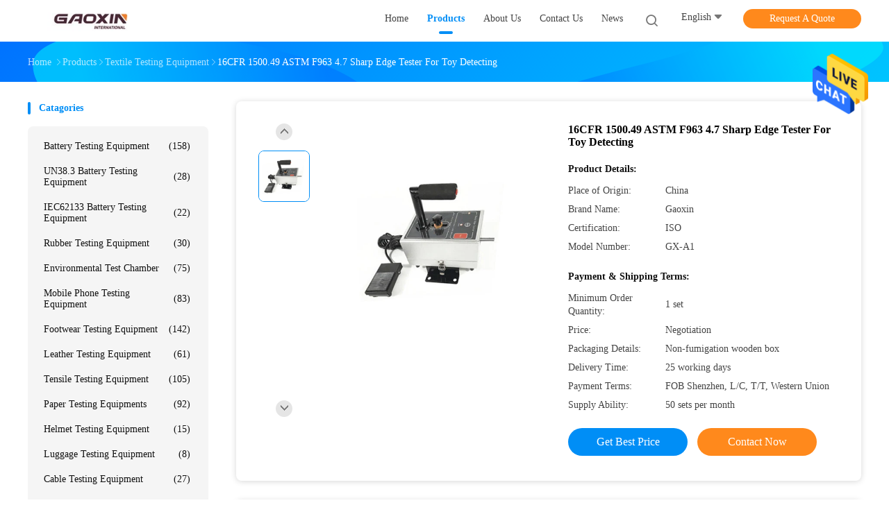

--- FILE ---
content_type: text/html
request_url: https://www.professionaltestequipment.com/sale-13733183-16cfr-1500-49-astm-f963-4-7-sharp-edge-tester-for-toy-detecting.html
body_size: 24946
content:

<!DOCTYPE html>
<html lang="en">
<head>
	<meta charset="utf-8">
	<meta http-equiv="X-UA-Compatible" content="IE=edge">
	<meta name="viewport" content="width=device-width, initial-scale=1">
    <title>16CFR 1500.49 ASTM F963 4.7 Sharp Edge Tester For Toy Detecting</title>
    <meta name="keywords" content="Textile Testing Equipment, 16CFR 1500.49 ASTM F963 4.7 Sharp Edge Tester For Toy Detecting, Textile Testing Equipment for sale, Textile Testing Equipment price" />
    <meta name="description" content="High quality 16CFR 1500.49 ASTM F963 4.7 Sharp Edge Tester For Toy Detecting from China, China's leading product market Textile Testing Equipment product market, With strict quality control Textile Testing Equipment factories, Producing high quality 16CFR 1500.49 ASTM F963 4.7 Sharp Edge Tester For Toy Detecting Products." />
				<link rel='preload'
					  href=/photo/professionaltestequipment/sitetpl/style/common.css?ver=1625805740 as='style'><link type='text/css' rel='stylesheet'
					  href=/photo/professionaltestequipment/sitetpl/style/common.css?ver=1625805740 media='all'><meta property="og:title" content="16CFR 1500.49 ASTM F963 4.7 Sharp Edge Tester For Toy Detecting" />
<meta property="og:description" content="High quality 16CFR 1500.49 ASTM F963 4.7 Sharp Edge Tester For Toy Detecting from China, China's leading product market Textile Testing Equipment product market, With strict quality control Textile Testing Equipment factories, Producing high quality 16CFR 1500.49 ASTM F963 4.7 Sharp Edge Tester For Toy Detecting Products." />
<meta property="og:type" content="product" />
<meta property="og:availability" content="instock" />
<meta property="og:site_name" content="Dongguan Gaoxin Testing Equipment Co., Ltd.，" />
<meta property="og:url" content="https://www.professionaltestequipment.com/sale-13733183-16cfr-1500-49-astm-f963-4-7-sharp-edge-tester-for-toy-detecting.html" />
<meta property="og:image" content="https://www.professionaltestequipment.com/photo/ps33202433-16cfr_1500_49_astm_f963_4_7_sharp_edge_tester_for_toy_detecting.jpg" />
<link rel="canonical" href="https://www.professionaltestequipment.com/sale-13733183-16cfr-1500-49-astm-f963-4-7-sharp-edge-tester-for-toy-detecting.html" />
<link rel="alternate" href="https://m.professionaltestequipment.com/sale-13733183-16cfr-1500-49-astm-f963-4-7-sharp-edge-tester-for-toy-detecting.html" media="only screen and (max-width: 640px)" />
<style type="text/css">
/*<![CDATA[*/
.consent__cookie {position: fixed;top: 0;left: 0;width: 100%;height: 0%;z-index: 100000;}.consent__cookie_bg {position: fixed;top: 0;left: 0;width: 100%;height: 100%;background: #000;opacity: .6;display: none }.consent__cookie_rel {position: fixed;bottom:0;left: 0;width: 100%;background: #fff;display: -webkit-box;display: -ms-flexbox;display: flex;flex-wrap: wrap;padding: 24px 80px;-webkit-box-sizing: border-box;box-sizing: border-box;-webkit-box-pack: justify;-ms-flex-pack: justify;justify-content: space-between;-webkit-transition: all ease-in-out .3s;transition: all ease-in-out .3s }.consent__close {position: absolute;top: 20px;right: 20px;cursor: pointer }.consent__close svg {fill: #777 }.consent__close:hover svg {fill: #000 }.consent__cookie_box {flex: 1;word-break: break-word;}.consent__warm {color: #777;font-size: 16px;margin-bottom: 12px;line-height: 19px }.consent__title {color: #333;font-size: 20px;font-weight: 600;margin-bottom: 12px;line-height: 23px }.consent__itxt {color: #333;font-size: 14px;margin-bottom: 12px;display: -webkit-box;display: -ms-flexbox;display: flex;-webkit-box-align: center;-ms-flex-align: center;align-items: center }.consent__itxt i {display: -webkit-inline-box;display: -ms-inline-flexbox;display: inline-flex;width: 28px;height: 28px;border-radius: 50%;background: #e0f9e9;margin-right: 8px;-webkit-box-align: center;-ms-flex-align: center;align-items: center;-webkit-box-pack: center;-ms-flex-pack: center;justify-content: center }.consent__itxt svg {fill: #3ca860 }.consent__txt {color: #a6a6a6;font-size: 14px;margin-bottom: 8px;line-height: 17px }.consent__btns {display: -webkit-box;display: -ms-flexbox;display: flex;-webkit-box-orient: vertical;-webkit-box-direction: normal;-ms-flex-direction: column;flex-direction: column;-webkit-box-pack: center;-ms-flex-pack: center;justify-content: center;flex-shrink: 0;}.consent__btn {width: 280px;height: 40px;line-height: 40px;text-align: center;background: #3ca860;color: #fff;border-radius: 4px;margin: 8px 0;-webkit-box-sizing: border-box;box-sizing: border-box;cursor: pointer;font-size:14px}.consent__btn:hover {background: #00823b }.consent__btn.empty {color: #3ca860;border: 1px solid #3ca860;background: #fff }.consent__btn.empty:hover {background: #3ca860;color: #fff }.open .consent__cookie_bg {display: block }.open .consent__cookie_rel {bottom: 0 }@media (max-width: 760px) {.consent__btns {width: 100%;align-items: center;}.consent__cookie_rel {padding: 20px 24px }}.consent__cookie.open {display: block;}.consent__cookie {display: none;}
/*]]>*/
</style>
<script type="text/javascript">
/*<![CDATA[*/
window.isvideotpl = 0;window.detailurl = '';
var isShowGuide=0;showGuideColor=0;var company_type = 4;var webim_domain = '';

var colorUrl = '';
var aisearch = 0;
var selfUrl = '';
window.playerReportUrl='/vod/view_count/report';
var query_string = ["Products","Detail"];
var g_tp = '';
var customtplcolor = 99702;
window.predomainsub = "";
/*]]>*/
</script>
</head>
<body>
<img src="/logo.gif" style="display:none" alt="logo"/>
    <div id="floatAd" style="z-index: 110000;position:absolute;right:30px;bottom:60px;height:79px;display: block;">
                                <a href="/webim/webim_tab.html" rel="nofollow" data-uid="8603" onclick= 'setwebimCookie(8603,13733183,4);' target="_blank">
            <img style="width: 80px;cursor: pointer;" alt='Send Message' src="/images/floatimage_chat.gif"/>
        </a>
                                </div>
<a style="display: none!important;" title="Dongguan Gaoxin Testing Equipment Co., Ltd.，" class="float-inquiry" href="/contactnow.html" onclick='setinquiryCookie("{\"showproduct\":1,\"pid\":\"13733183\",\"name\":\"16CFR 1500.49 ASTM F963 4.7 Sharp Edge Tester For Toy Detecting\",\"source_url\":\"\\/sale-13733183-16cfr-1500-49-astm-f963-4-7-sharp-edge-tester-for-toy-detecting.html\",\"picurl\":\"\\/photo\\/pd33202433-16cfr_1500_49_astm_f963_4_7_sharp_edge_tester_for_toy_detecting.jpg\",\"propertyDetail\":[[\"Product Name\",\"Sharp edge tester\"],[\"Volume (bare metal)\",\"260\\u00d7125\\u00d7200 mm\"],[\"Packing size\",\"400*245*325\"],[\"Weight\",\"6KG\"]],\"company_name\":null,\"picurl_c\":\"\\/photo\\/pc33202433-16cfr_1500_49_astm_f963_4_7_sharp_edge_tester_for_toy_detecting.jpg\",\"price\":\"Negotiation\",\"username\":\"Miss.\",\"viewTime\":\"Last Login : 8 hours 07 minutes ago\",\"subject\":\"Please send me more information on your 16CFR 1500.49 ASTM F963 4.7 Sharp Edge Tester For Toy Detecting\",\"countrycode\":\"\"}");'></a>
<script>
var originProductInfo = '';
var originProductInfo = {"showproduct":1,"pid":"13733183","name":"16CFR 1500.49 ASTM F963 4.7 Sharp Edge Tester For Toy Detecting","source_url":"\/sale-13733183-16cfr-1500-49-astm-f963-4-7-sharp-edge-tester-for-toy-detecting.html","picurl":"\/photo\/pd33202433-16cfr_1500_49_astm_f963_4_7_sharp_edge_tester_for_toy_detecting.jpg","propertyDetail":[["Product Name","Sharp edge tester"],["Volume (bare metal)","260\u00d7125\u00d7200 mm"],["Packing size","400*245*325"],["Weight","6KG"]],"company_name":null,"picurl_c":"\/photo\/pc33202433-16cfr_1500_49_astm_f963_4_7_sharp_edge_tester_for_toy_detecting.jpg","price":"Negotiation","username":"Miss.","viewTime":"Last Login : 8 hours 07 minutes ago","subject":"Please send me more information on your 16CFR 1500.49 ASTM F963 4.7 Sharp Edge Tester For Toy Detecting","countrycode":""};
var save_url = "/contactsave.html";
var update_url = "/updateinquiry.html";
var productInfo = {};
var defaulProductInfo = {};
var myDate = new Date();
var curDate = myDate.getFullYear()+'-'+(parseInt(myDate.getMonth())+1)+'-'+myDate.getDate();
var message = '';
var default_pop = 1;
var leaveMessageDialog = document.getElementsByClassName('leave-message-dialog')[0]; // 获取弹层
var _$$ = function (dom) {
    return document.querySelectorAll(dom);
};
resInfo = originProductInfo;
defaulProductInfo.pid = resInfo['pid'];
defaulProductInfo.productName = resInfo['name'];
defaulProductInfo.productInfo = resInfo['propertyDetail'];
defaulProductInfo.productImg = resInfo['picurl_c'];
defaulProductInfo.subject = resInfo['subject'];
defaulProductInfo.productImgAlt = resInfo['name'];
var inquirypopup_tmp = 1;
var message = 'Dear,'+'\r\n'+"I am interested in"+' '+trim(resInfo['name'])+", could you send me more details such as type, size, MOQ, material, etc."+'\r\n'+"Thanks!"+'\r\n'+"Waiting for your reply.";
var message_1 = 'Dear,'+'\r\n'+"I am interested in"+' '+trim(resInfo['name'])+", could you send me more details such as type, size, MOQ, material, etc."+'\r\n'+"Thanks!"+'\r\n'+"Waiting for your reply.";
var message_2 = 'Hello,'+'\r\n'+"I am looking for"+' '+trim(resInfo['name'])+", please send me the price, specification and picture."+'\r\n'+"Your swift response will be highly appreciated."+'\r\n'+"Feel free to contact me for more information."+'\r\n'+"Thanks a lot.";
var message_3 = 'Hello,'+'\r\n'+trim(resInfo['name'])+' '+"meets my expectations."+'\r\n'+"Please give me the best price and some other product information."+'\r\n'+"Feel free to contact me via my mail."+'\r\n'+"Thanks a lot.";

var message_4 = 'Dear,'+'\r\n'+"What is the FOB price on your"+' '+trim(resInfo['name'])+'?'+'\r\n'+"Which is the nearest port name?"+'\r\n'+"Please reply me as soon as possible, it would be better to share further information."+'\r\n'+"Regards!";
var message_5 = 'Hi there,'+'\r\n'+"I am very interested in your"+' '+trim(resInfo['name'])+'.'+'\r\n'+"Please send me your product details."+'\r\n'+"Looking forward to your quick reply."+'\r\n'+"Feel free to contact me by mail."+'\r\n'+"Regards!";

var message_6 = 'Dear,'+'\r\n'+"Please provide us with information about your"+' '+trim(resInfo['name'])+", such as type, size, material, and of course the best price."+'\r\n'+"Looking forward to your quick reply."+'\r\n'+"Thank you!";
var message_7 = 'Dear,'+'\r\n'+"Can you supply"+' '+trim(resInfo['name'])+" for us?"+'\r\n'+"First we want a price list and some product details."+'\r\n'+"I hope to get reply asap and look forward to cooperation."+'\r\n'+"Thank you very much.";
var message_8 = 'hi,'+'\r\n'+"I am looking for"+' '+trim(resInfo['name'])+", please give me some more detailed product information."+'\r\n'+"I look forward to your reply."+'\r\n'+"Thank you!";
var message_9 = 'Hello,'+'\r\n'+"Your"+' '+trim(resInfo['name'])+" meets my requirements very well."+'\r\n'+"Please send me the price, specification, and similar model will be OK."+'\r\n'+"Feel free to chat with me."+'\r\n'+"Thanks!";
var message_10 = 'Dear,'+'\r\n'+"I want to know more about the details and quotation of"+' '+trim(resInfo['name'])+'.'+'\r\n'+"Feel free to contact me."+'\r\n'+"Regards!";

var r = getRandom(1,10);

defaulProductInfo.message = eval("message_"+r);

var mytAjax = {

    post: function(url, data, fn) {
        var xhr = new XMLHttpRequest();
        xhr.open("POST", url, true);
        xhr.setRequestHeader("Content-Type", "application/x-www-form-urlencoded;charset=UTF-8");
        xhr.setRequestHeader("X-Requested-With", "XMLHttpRequest");
        xhr.setRequestHeader('Content-Type','text/plain;charset=UTF-8');
        xhr.onreadystatechange = function() {
            if(xhr.readyState == 4 && (xhr.status == 200 || xhr.status == 304)) {
                fn.call(this, xhr.responseText);
            }
        };
        xhr.send(data);
    },

    postform: function(url, data, fn) {
        var xhr = new XMLHttpRequest();
        xhr.open("POST", url, true);
        xhr.setRequestHeader("X-Requested-With", "XMLHttpRequest");
        xhr.onreadystatechange = function() {
            if(xhr.readyState == 4 && (xhr.status == 200 || xhr.status == 304)) {
                fn.call(this, xhr.responseText);
            }
        };
        xhr.send(data);
    }
};
/*window.onload = function(){
    leaveMessageDialog = document.getElementsByClassName('leave-message-dialog')[0];
    if (window.localStorage.recordDialogStatus=='undefined' || (window.localStorage.recordDialogStatus!='undefined' && window.localStorage.recordDialogStatus != curDate)) {
        setTimeout(function(){
            if(parseInt(inquirypopup_tmp%10) == 1){
                creatDialog(defaulProductInfo, 1);
            }
        }, 6000);
    }
};*/
function trim(str)
{
    str = str.replace(/(^\s*)/g,"");
    return str.replace(/(\s*$)/g,"");
};
function getRandom(m,n){
    var num = Math.floor(Math.random()*(m - n) + n);
    return num;
};
function strBtn(param) {

    var starattextarea = document.getElementById("textareamessage").value.length;
    var email = document.getElementById("startEmail").value;

    var default_tip = document.querySelectorAll(".watermark_container").length;
    if (20 < starattextarea && starattextarea < 3000) {
        if(default_tip>0){
            document.getElementById("textareamessage1").parentNode.parentNode.nextElementSibling.style.display = "none";
        }else{
            document.getElementById("textareamessage1").parentNode.nextElementSibling.style.display = "none";
        }

    } else {
        if(default_tip>0){
            document.getElementById("textareamessage1").parentNode.parentNode.nextElementSibling.style.display = "block";
        }else{
            document.getElementById("textareamessage1").parentNode.nextElementSibling.style.display = "block";
        }

        return;
    }

    // var re = /^([a-zA-Z0-9_-])+@([a-zA-Z0-9_-])+\.([a-zA-Z0-9_-])+/i;/*邮箱不区分大小写*/
    var re = /^[a-zA-Z0-9][\w-]*(\.?[\w-]+)*@[a-zA-Z0-9-]+(\.[a-zA-Z0-9]+)+$/i;
    if (!re.test(email)) {
        document.getElementById("startEmail").nextElementSibling.style.display = "block";
        return;
    } else {
        document.getElementById("startEmail").nextElementSibling.style.display = "none";
    }

    var subject = document.getElementById("pop_subject").value;
    var pid = document.getElementById("pop_pid").value;
    var message = document.getElementById("textareamessage").value;
    var sender_email = document.getElementById("startEmail").value;
    var tel = '';
    if (document.getElementById("tel0") != undefined && document.getElementById("tel0") != '')
        tel = document.getElementById("tel0").value;
    var form_serialize = '&tel='+tel;

    form_serialize = form_serialize.replace(/\+/g, "%2B");
    mytAjax.post(save_url,"pid="+pid+"&subject="+subject+"&email="+sender_email+"&message="+(message)+form_serialize,function(res){
        var mes = JSON.parse(res);
        if(mes.status == 200){
            var iid = mes.iid;
            document.getElementById("pop_iid").value = iid;
            document.getElementById("pop_uuid").value = mes.uuid;

            if(typeof gtag_report_conversion === "function"){
                gtag_report_conversion();//执行统计js代码
            }
            if(typeof fbq === "function"){
                fbq('track','Purchase');//执行统计js代码
            }
        }
    });
    for (var index = 0; index < document.querySelectorAll(".dialog-content-pql").length; index++) {
        document.querySelectorAll(".dialog-content-pql")[index].style.display = "none";
    };
    $('#idphonepql').val(tel);
    document.getElementById("dialog-content-pql-id").style.display = "block";
    ;
};
function twoBtnOk(param) {

    var selectgender = document.getElementById("Mr").innerHTML;
    var iid = document.getElementById("pop_iid").value;
    var sendername = document.getElementById("idnamepql").value;
    var senderphone = document.getElementById("idphonepql").value;
    var sendercname = document.getElementById("idcompanypql").value;
    var uuid = document.getElementById("pop_uuid").value;
    var gender = 2;
    if(selectgender == 'Mr.') gender = 0;
    if(selectgender == 'Mrs.') gender = 1;
    var pid = document.getElementById("pop_pid").value;
    var form_serialize = '';

        form_serialize = form_serialize.replace(/\+/g, "%2B");

    mytAjax.post(update_url,"iid="+iid+"&gender="+gender+"&uuid="+uuid+"&name="+(sendername)+"&tel="+(senderphone)+"&company="+(sendercname)+form_serialize,function(res){});

    for (var index = 0; index < document.querySelectorAll(".dialog-content-pql").length; index++) {
        document.querySelectorAll(".dialog-content-pql")[index].style.display = "none";
    };
    document.getElementById("dialog-content-pql-ok").style.display = "block";

};
function toCheckMust(name) {
    $('#'+name+'error').hide();
}
function handClidk(param) {
    var starattextarea = document.getElementById("textareamessage1").value.length;
    var email = document.getElementById("startEmail1").value;
    var default_tip = document.querySelectorAll(".watermark_container").length;
    if (20 < starattextarea && starattextarea < 3000) {
        if(default_tip>0){
            document.getElementById("textareamessage1").parentNode.parentNode.nextElementSibling.style.display = "none";
        }else{
            document.getElementById("textareamessage1").parentNode.nextElementSibling.style.display = "none";
        }

    } else {
        if(default_tip>0){
            document.getElementById("textareamessage1").parentNode.parentNode.nextElementSibling.style.display = "block";
        }else{
            document.getElementById("textareamessage1").parentNode.nextElementSibling.style.display = "block";
        }

        return;
    }

    // var re = /^([a-zA-Z0-9_-])+@([a-zA-Z0-9_-])+\.([a-zA-Z0-9_-])+/i;
    var re = /^[a-zA-Z0-9][\w-]*(\.?[\w-]+)*@[a-zA-Z0-9-]+(\.[a-zA-Z0-9]+)+$/i;
    if (!re.test(email)) {
        document.getElementById("startEmail1").nextElementSibling.style.display = "block";
        return;
    } else {
        document.getElementById("startEmail1").nextElementSibling.style.display = "none";
    }

    var subject = document.getElementById("pop_subject").value;
    var pid = document.getElementById("pop_pid").value;
    var message = document.getElementById("textareamessage1").value;
    var sender_email = document.getElementById("startEmail1").value;
    var form_serialize = tel = '';
    if (document.getElementById("tel1") != undefined && document.getElementById("tel1") != '')
        tel = document.getElementById("tel1").value;
        mytAjax.post(save_url,"email="+sender_email+"&tel="+tel+"&pid="+pid+"&message="+message+"&subject="+subject+form_serialize,function(res){

        var mes = JSON.parse(res);
        if(mes.status == 200){
            var iid = mes.iid;
            document.getElementById("pop_iid").value = iid;
            document.getElementById("pop_uuid").value = mes.uuid;
            if(typeof gtag_report_conversion === "function"){
                gtag_report_conversion();//执行统计js代码
            }
        }

    });
    for (var index = 0; index < document.querySelectorAll(".dialog-content-pql").length; index++) {
        document.querySelectorAll(".dialog-content-pql")[index].style.display = "none";
    };
    $('#idphonepql').val(tel);
    document.getElementById("dialog-content-pql-id").style.display = "block";

};
window.addEventListener('load', function () {
    $('.checkbox-wrap label').each(function(){
        if($(this).find('input').prop('checked')){
            $(this).addClass('on')
        }else {
            $(this).removeClass('on')
        }
    })
    $(document).on('click', '.checkbox-wrap label' , function(ev){
        if (ev.target.tagName.toUpperCase() != 'INPUT') {
            $(this).toggleClass('on')
        }
    })
})

function hand_video(pdata) {
    data = JSON.parse(pdata);
    productInfo.productName = data.productName;
    productInfo.productInfo = data.productInfo;
    productInfo.productImg = data.productImg;
    productInfo.subject = data.subject;

    var message = 'Dear,'+'\r\n'+"I am interested in"+' '+trim(data.productName)+", could you send me more details such as type, size, quantity, material, etc."+'\r\n'+"Thanks!"+'\r\n'+"Waiting for your reply.";

    var message = 'Dear,'+'\r\n'+"I am interested in"+' '+trim(data.productName)+", could you send me more details such as type, size, MOQ, material, etc."+'\r\n'+"Thanks!"+'\r\n'+"Waiting for your reply.";
    var message_1 = 'Dear,'+'\r\n'+"I am interested in"+' '+trim(data.productName)+", could you send me more details such as type, size, MOQ, material, etc."+'\r\n'+"Thanks!"+'\r\n'+"Waiting for your reply.";
    var message_2 = 'Hello,'+'\r\n'+"I am looking for"+' '+trim(data.productName)+", please send me the price, specification and picture."+'\r\n'+"Your swift response will be highly appreciated."+'\r\n'+"Feel free to contact me for more information."+'\r\n'+"Thanks a lot.";
    var message_3 = 'Hello,'+'\r\n'+trim(data.productName)+' '+"meets my expectations."+'\r\n'+"Please give me the best price and some other product information."+'\r\n'+"Feel free to contact me via my mail."+'\r\n'+"Thanks a lot.";

    var message_4 = 'Dear,'+'\r\n'+"What is the FOB price on your"+' '+trim(data.productName)+'?'+'\r\n'+"Which is the nearest port name?"+'\r\n'+"Please reply me as soon as possible, it would be better to share further information."+'\r\n'+"Regards!";
    var message_5 = 'Hi there,'+'\r\n'+"I am very interested in your"+' '+trim(data.productName)+'.'+'\r\n'+"Please send me your product details."+'\r\n'+"Looking forward to your quick reply."+'\r\n'+"Feel free to contact me by mail."+'\r\n'+"Regards!";

    var message_6 = 'Dear,'+'\r\n'+"Please provide us with information about your"+' '+trim(data.productName)+", such as type, size, material, and of course the best price."+'\r\n'+"Looking forward to your quick reply."+'\r\n'+"Thank you!";
    var message_7 = 'Dear,'+'\r\n'+"Can you supply"+' '+trim(data.productName)+" for us?"+'\r\n'+"First we want a price list and some product details."+'\r\n'+"I hope to get reply asap and look forward to cooperation."+'\r\n'+"Thank you very much.";
    var message_8 = 'hi,'+'\r\n'+"I am looking for"+' '+trim(data.productName)+", please give me some more detailed product information."+'\r\n'+"I look forward to your reply."+'\r\n'+"Thank you!";
    var message_9 = 'Hello,'+'\r\n'+"Your"+' '+trim(data.productName)+" meets my requirements very well."+'\r\n'+"Please send me the price, specification, and similar model will be OK."+'\r\n'+"Feel free to chat with me."+'\r\n'+"Thanks!";
    var message_10 = 'Dear,'+'\r\n'+"I want to know more about the details and quotation of"+' '+trim(data.productName)+'.'+'\r\n'+"Feel free to contact me."+'\r\n'+"Regards!";

    var r = getRandom(1,10);

    productInfo.message = eval("message_"+r);
    if(parseInt(inquirypopup_tmp/10) == 1){
        productInfo.message = "";
    }
    productInfo.pid = data.pid;
    creatDialog(productInfo, 2);
};

function handDialog(pdata) {
    data = JSON.parse(pdata);
    productInfo.productName = data.productName;
    productInfo.productInfo = data.productInfo;
    productInfo.productImg = data.productImg;
    productInfo.subject = data.subject;

    var message = 'Dear,'+'\r\n'+"I am interested in"+' '+trim(data.productName)+", could you send me more details such as type, size, quantity, material, etc."+'\r\n'+"Thanks!"+'\r\n'+"Waiting for your reply.";

    var message = 'Dear,'+'\r\n'+"I am interested in"+' '+trim(data.productName)+", could you send me more details such as type, size, MOQ, material, etc."+'\r\n'+"Thanks!"+'\r\n'+"Waiting for your reply.";
    var message_1 = 'Dear,'+'\r\n'+"I am interested in"+' '+trim(data.productName)+", could you send me more details such as type, size, MOQ, material, etc."+'\r\n'+"Thanks!"+'\r\n'+"Waiting for your reply.";
    var message_2 = 'Hello,'+'\r\n'+"I am looking for"+' '+trim(data.productName)+", please send me the price, specification and picture."+'\r\n'+"Your swift response will be highly appreciated."+'\r\n'+"Feel free to contact me for more information."+'\r\n'+"Thanks a lot.";
    var message_3 = 'Hello,'+'\r\n'+trim(data.productName)+' '+"meets my expectations."+'\r\n'+"Please give me the best price and some other product information."+'\r\n'+"Feel free to contact me via my mail."+'\r\n'+"Thanks a lot.";

    var message_4 = 'Dear,'+'\r\n'+"What is the FOB price on your"+' '+trim(data.productName)+'?'+'\r\n'+"Which is the nearest port name?"+'\r\n'+"Please reply me as soon as possible, it would be better to share further information."+'\r\n'+"Regards!";
    var message_5 = 'Hi there,'+'\r\n'+"I am very interested in your"+' '+trim(data.productName)+'.'+'\r\n'+"Please send me your product details."+'\r\n'+"Looking forward to your quick reply."+'\r\n'+"Feel free to contact me by mail."+'\r\n'+"Regards!";

    var message_6 = 'Dear,'+'\r\n'+"Please provide us with information about your"+' '+trim(data.productName)+", such as type, size, material, and of course the best price."+'\r\n'+"Looking forward to your quick reply."+'\r\n'+"Thank you!";
    var message_7 = 'Dear,'+'\r\n'+"Can you supply"+' '+trim(data.productName)+" for us?"+'\r\n'+"First we want a price list and some product details."+'\r\n'+"I hope to get reply asap and look forward to cooperation."+'\r\n'+"Thank you very much.";
    var message_8 = 'hi,'+'\r\n'+"I am looking for"+' '+trim(data.productName)+", please give me some more detailed product information."+'\r\n'+"I look forward to your reply."+'\r\n'+"Thank you!";
    var message_9 = 'Hello,'+'\r\n'+"Your"+' '+trim(data.productName)+" meets my requirements very well."+'\r\n'+"Please send me the price, specification, and similar model will be OK."+'\r\n'+"Feel free to chat with me."+'\r\n'+"Thanks!";
    var message_10 = 'Dear,'+'\r\n'+"I want to know more about the details and quotation of"+' '+trim(data.productName)+'.'+'\r\n'+"Feel free to contact me."+'\r\n'+"Regards!";

    var r = getRandom(1,10);

    productInfo.message = eval("message_"+r);
    if(parseInt(inquirypopup_tmp/10) == 1){
        productInfo.message = "";
    }
    productInfo.pid = data.pid;
    creatDialog(productInfo, 2);
};

function closepql(param) {

    leaveMessageDialog.style.display = 'none';
};

function closepql2(param) {

    for (var index = 0; index < document.querySelectorAll(".dialog-content-pql").length; index++) {
        document.querySelectorAll(".dialog-content-pql")[index].style.display = "none";
    };
    document.getElementById("dialog-content-pql-ok").style.display = "block";
};

function decodeHtmlEntities(str) {
    var tempElement = document.createElement('div');
    tempElement.innerHTML = str;
    return tempElement.textContent || tempElement.innerText || '';
}

function initProduct(productInfo,type){

    productInfo.productName = decodeHtmlEntities(productInfo.productName);
    productInfo.message = decodeHtmlEntities(productInfo.message);

    leaveMessageDialog = document.getElementsByClassName('leave-message-dialog')[0];
    leaveMessageDialog.style.display = "block";
    if(type == 3){
        var popinquiryemail = document.getElementById("popinquiryemail").value;
        _$$("#startEmail1")[0].value = popinquiryemail;
    }else{
        _$$("#startEmail1")[0].value = "";
    }
    _$$("#startEmail")[0].value = "";
    _$$("#idnamepql")[0].value = "";
    _$$("#idphonepql")[0].value = "";
    _$$("#idcompanypql")[0].value = "";

    _$$("#pop_pid")[0].value = productInfo.pid;
    _$$("#pop_subject")[0].value = productInfo.subject;
    
    if(parseInt(inquirypopup_tmp/10) == 1){
        productInfo.message = "";
    }

    _$$("#textareamessage1")[0].value = productInfo.message;
    _$$("#textareamessage")[0].value = productInfo.message;

    _$$("#dialog-content-pql-id .titlep")[0].innerHTML = productInfo.productName;
    _$$("#dialog-content-pql-id img")[0].setAttribute("src", productInfo.productImg);
    _$$("#dialog-content-pql-id img")[0].setAttribute("alt", productInfo.productImgAlt);

    _$$("#dialog-content-pql-id-hand img")[0].setAttribute("src", productInfo.productImg);
    _$$("#dialog-content-pql-id-hand img")[0].setAttribute("alt", productInfo.productImgAlt);
    _$$("#dialog-content-pql-id-hand .titlep")[0].innerHTML = productInfo.productName;

    if (productInfo.productInfo.length > 0) {
        var ul2, ul;
        ul = document.createElement("ul");
        for (var index = 0; index < productInfo.productInfo.length; index++) {
            var el = productInfo.productInfo[index];
            var li = document.createElement("li");
            var span1 = document.createElement("span");
            span1.innerHTML = el[0] + ":";
            var span2 = document.createElement("span");
            span2.innerHTML = el[1];
            li.appendChild(span1);
            li.appendChild(span2);
            ul.appendChild(li);

        }
        ul2 = ul.cloneNode(true);
        if (type === 1) {
            _$$("#dialog-content-pql-id .left")[0].replaceChild(ul, _$$("#dialog-content-pql-id .left ul")[0]);
        } else {
            _$$("#dialog-content-pql-id-hand .left")[0].replaceChild(ul2, _$$("#dialog-content-pql-id-hand .left ul")[0]);
            _$$("#dialog-content-pql-id .left")[0].replaceChild(ul, _$$("#dialog-content-pql-id .left ul")[0]);
        }
    };
    for (var index = 0; index < _$$("#dialog-content-pql-id .right ul li").length; index++) {
        _$$("#dialog-content-pql-id .right ul li")[index].addEventListener("click", function (params) {
            _$$("#dialog-content-pql-id .right #Mr")[0].innerHTML = this.innerHTML
        }, false)

    };

};
function closeInquiryCreateDialog() {
    document.getElementById("xuanpan_dialog_box_pql").style.display = "none";
};
function showInquiryCreateDialog() {
    document.getElementById("xuanpan_dialog_box_pql").style.display = "block";
};
function submitPopInquiry(){
    var message = document.getElementById("inquiry_message").value;
    var email = document.getElementById("inquiry_email").value;
    var subject = defaulProductInfo.subject;
    var pid = defaulProductInfo.pid;
    if (email === undefined) {
        showInquiryCreateDialog();
        document.getElementById("inquiry_email").style.border = "1px solid red";
        return false;
    };
    if (message === undefined) {
        showInquiryCreateDialog();
        document.getElementById("inquiry_message").style.border = "1px solid red";
        return false;
    };
    if (email.search(/^\w+((-\w+)|(\.\w+))*\@[A-Za-z0-9]+((\.|-)[A-Za-z0-9]+)*\.[A-Za-z0-9]+$/) == -1) {
        document.getElementById("inquiry_email").style.border= "1px solid red";
        showInquiryCreateDialog();
        return false;
    } else {
        document.getElementById("inquiry_email").style.border= "";
    };
    if (message.length < 20 || message.length >3000) {
        showInquiryCreateDialog();
        document.getElementById("inquiry_message").style.border = "1px solid red";
        return false;
    } else {
        document.getElementById("inquiry_message").style.border = "";
    };
    var tel = '';
    if (document.getElementById("tel") != undefined && document.getElementById("tel") != '')
        tel = document.getElementById("tel").value;

    mytAjax.post(save_url,"pid="+pid+"&subject="+subject+"&email="+email+"&message="+(message)+'&tel='+tel,function(res){
        var mes = JSON.parse(res);
        if(mes.status == 200){
            var iid = mes.iid;
            document.getElementById("pop_iid").value = iid;
            document.getElementById("pop_uuid").value = mes.uuid;

        }
    });
    initProduct(defaulProductInfo);
    for (var index = 0; index < document.querySelectorAll(".dialog-content-pql").length; index++) {
        document.querySelectorAll(".dialog-content-pql")[index].style.display = "none";
    };
    $('#idphonepql').val(tel);
    document.getElementById("dialog-content-pql-id").style.display = "block";

};

//带附件上传
function submitPopInquiryfile(email_id,message_id,check_sort,name_id,phone_id,company_id,attachments){

    if(typeof(check_sort) == 'undefined'){
        check_sort = 0;
    }
    var message = document.getElementById(message_id).value;
    var email = document.getElementById(email_id).value;
    var attachments = document.getElementById(attachments).value;
    if(typeof(name_id) !== 'undefined' && name_id != ""){
        var name  = document.getElementById(name_id).value;
    }
    if(typeof(phone_id) !== 'undefined' && phone_id != ""){
        var phone = document.getElementById(phone_id).value;
    }
    if(typeof(company_id) !== 'undefined' && company_id != ""){
        var company = document.getElementById(company_id).value;
    }
    var subject = defaulProductInfo.subject;
    var pid = defaulProductInfo.pid;

    if(check_sort == 0){
        if (email === undefined) {
            showInquiryCreateDialog();
            document.getElementById(email_id).style.border = "1px solid red";
            return false;
        };
        if (message === undefined) {
            showInquiryCreateDialog();
            document.getElementById(message_id).style.border = "1px solid red";
            return false;
        };

        if (email.search(/^\w+((-\w+)|(\.\w+))*\@[A-Za-z0-9]+((\.|-)[A-Za-z0-9]+)*\.[A-Za-z0-9]+$/) == -1) {
            document.getElementById(email_id).style.border= "1px solid red";
            showInquiryCreateDialog();
            return false;
        } else {
            document.getElementById(email_id).style.border= "";
        };
        if (message.length < 20 || message.length >3000) {
            showInquiryCreateDialog();
            document.getElementById(message_id).style.border = "1px solid red";
            return false;
        } else {
            document.getElementById(message_id).style.border = "";
        };
    }else{

        if (message === undefined) {
            showInquiryCreateDialog();
            document.getElementById(message_id).style.border = "1px solid red";
            return false;
        };

        if (email === undefined) {
            showInquiryCreateDialog();
            document.getElementById(email_id).style.border = "1px solid red";
            return false;
        };

        if (message.length < 20 || message.length >3000) {
            showInquiryCreateDialog();
            document.getElementById(message_id).style.border = "1px solid red";
            return false;
        } else {
            document.getElementById(message_id).style.border = "";
        };

        if (email.search(/^\w+((-\w+)|(\.\w+))*\@[A-Za-z0-9]+((\.|-)[A-Za-z0-9]+)*\.[A-Za-z0-9]+$/) == -1) {
            document.getElementById(email_id).style.border= "1px solid red";
            showInquiryCreateDialog();
            return false;
        } else {
            document.getElementById(email_id).style.border= "";
        };

    };

    mytAjax.post(save_url,"pid="+pid+"&subject="+subject+"&email="+email+"&message="+message+"&company="+company+"&attachments="+attachments,function(res){
        var mes = JSON.parse(res);
        if(mes.status == 200){
            var iid = mes.iid;
            document.getElementById("pop_iid").value = iid;
            document.getElementById("pop_uuid").value = mes.uuid;

            if(typeof gtag_report_conversion === "function"){
                gtag_report_conversion();//执行统计js代码
            }
            if(typeof fbq === "function"){
                fbq('track','Purchase');//执行统计js代码
            }
        }
    });
    initProduct(defaulProductInfo);

    if(name !== undefined && name != ""){
        _$$("#idnamepql")[0].value = name;
    }

    if(phone !== undefined && phone != ""){
        _$$("#idphonepql")[0].value = phone;
    }

    if(company !== undefined && company != ""){
        _$$("#idcompanypql")[0].value = company;
    }

    for (var index = 0; index < document.querySelectorAll(".dialog-content-pql").length; index++) {
        document.querySelectorAll(".dialog-content-pql")[index].style.display = "none";
    };
    document.getElementById("dialog-content-pql-id").style.display = "block";

};
function submitPopInquiryByParam(email_id,message_id,check_sort,name_id,phone_id,company_id){

    if(typeof(check_sort) == 'undefined'){
        check_sort = 0;
    }

    var senderphone = '';
    var message = document.getElementById(message_id).value;
    var email = document.getElementById(email_id).value;
    if(typeof(name_id) !== 'undefined' && name_id != ""){
        var name  = document.getElementById(name_id).value;
    }
    if(typeof(phone_id) !== 'undefined' && phone_id != ""){
        var phone = document.getElementById(phone_id).value;
        senderphone = phone;
    }
    if(typeof(company_id) !== 'undefined' && company_id != ""){
        var company = document.getElementById(company_id).value;
    }
    var subject = defaulProductInfo.subject;
    var pid = defaulProductInfo.pid;

    if(check_sort == 0){
        if (email === undefined) {
            showInquiryCreateDialog();
            document.getElementById(email_id).style.border = "1px solid red";
            return false;
        };
        if (message === undefined) {
            showInquiryCreateDialog();
            document.getElementById(message_id).style.border = "1px solid red";
            return false;
        };

        if (email.search(/^\w+((-\w+)|(\.\w+))*\@[A-Za-z0-9]+((\.|-)[A-Za-z0-9]+)*\.[A-Za-z0-9]+$/) == -1) {
            document.getElementById(email_id).style.border= "1px solid red";
            showInquiryCreateDialog();
            return false;
        } else {
            document.getElementById(email_id).style.border= "";
        };
        if (message.length < 20 || message.length >3000) {
            showInquiryCreateDialog();
            document.getElementById(message_id).style.border = "1px solid red";
            return false;
        } else {
            document.getElementById(message_id).style.border = "";
        };
    }else{

        if (message === undefined) {
            showInquiryCreateDialog();
            document.getElementById(message_id).style.border = "1px solid red";
            return false;
        };

        if (email === undefined) {
            showInquiryCreateDialog();
            document.getElementById(email_id).style.border = "1px solid red";
            return false;
        };

        if (message.length < 20 || message.length >3000) {
            showInquiryCreateDialog();
            document.getElementById(message_id).style.border = "1px solid red";
            return false;
        } else {
            document.getElementById(message_id).style.border = "";
        };

        if (email.search(/^\w+((-\w+)|(\.\w+))*\@[A-Za-z0-9]+((\.|-)[A-Za-z0-9]+)*\.[A-Za-z0-9]+$/) == -1) {
            document.getElementById(email_id).style.border= "1px solid red";
            showInquiryCreateDialog();
            return false;
        } else {
            document.getElementById(email_id).style.border= "";
        };

    };

    var productsku = "";
    if($("#product_sku").length > 0){
        productsku = $("#product_sku").html();
    }

    mytAjax.post(save_url,"tel="+senderphone+"&pid="+pid+"&subject="+subject+"&email="+email+"&message="+message+"&messagesku="+encodeURI(productsku),function(res){
        var mes = JSON.parse(res);
        if(mes.status == 200){
            var iid = mes.iid;
            document.getElementById("pop_iid").value = iid;
            document.getElementById("pop_uuid").value = mes.uuid;

            if(typeof gtag_report_conversion === "function"){
                gtag_report_conversion();//执行统计js代码
            }
            if(typeof fbq === "function"){
                fbq('track','Purchase');//执行统计js代码
            }
        }
    });
    initProduct(defaulProductInfo);

    if(name !== undefined && name != ""){
        _$$("#idnamepql")[0].value = name;
    }

    if(phone !== undefined && phone != ""){
        _$$("#idphonepql")[0].value = phone;
    }

    if(company !== undefined && company != ""){
        _$$("#idcompanypql")[0].value = company;
    }

    for (var index = 0; index < document.querySelectorAll(".dialog-content-pql").length; index++) {
        document.querySelectorAll(".dialog-content-pql")[index].style.display = "none";

    };
    document.getElementById("dialog-content-pql-id").style.display = "block";

};

function creat_videoDialog(productInfo, type) {

    if(type == 1){
        if(default_pop != 1){
            return false;
        }
        window.localStorage.recordDialogStatus = curDate;
    }else{
        default_pop = 0;
    }
    initProduct(productInfo, type);
    if (type === 1) {
        // 自动弹出
        for (var index = 0; index < document.querySelectorAll(".dialog-content-pql").length; index++) {

            document.querySelectorAll(".dialog-content-pql")[index].style.display = "none";
        };
        document.getElementById("dialog-content-pql").style.display = "block";
    } else {
        // 手动弹出
        for (var index = 0; index < document.querySelectorAll(".dialog-content-pql").length; index++) {
            document.querySelectorAll(".dialog-content-pql")[index].style.display = "none";
        };
        document.getElementById("dialog-content-pql-id-hand").style.display = "block";
    }
}

function creatDialog(productInfo, type) {

    if(type == 1){
        if(default_pop != 1){
            return false;
        }
        window.localStorage.recordDialogStatus = curDate;
    }else{
        default_pop = 0;
    }
    initProduct(productInfo, type);
    if (type === 1) {
        // 自动弹出
        for (var index = 0; index < document.querySelectorAll(".dialog-content-pql").length; index++) {

            document.querySelectorAll(".dialog-content-pql")[index].style.display = "none";
        };
        document.getElementById("dialog-content-pql").style.display = "block";
    } else {
        // 手动弹出
        for (var index = 0; index < document.querySelectorAll(".dialog-content-pql").length; index++) {
            document.querySelectorAll(".dialog-content-pql")[index].style.display = "none";
        };
        document.getElementById("dialog-content-pql-id-hand").style.display = "block";
    }
}

//带邮箱信息打开询盘框 emailtype=1表示带入邮箱
function openDialog(emailtype){
    var type = 2;//不带入邮箱，手动弹出
    if(emailtype == 1){
        var popinquiryemail = document.getElementById("popinquiryemail").value;
        // var re = /^([a-zA-Z0-9_-])+@([a-zA-Z0-9_-])+\.([a-zA-Z0-9_-])+/i;
        var re = /^[a-zA-Z0-9][\w-]*(\.?[\w-]+)*@[a-zA-Z0-9-]+(\.[a-zA-Z0-9]+)+$/i;
        if (!re.test(popinquiryemail)) {
            //前端提示样式;
            showInquiryCreateDialog();
            document.getElementById("popinquiryemail").style.border = "1px solid red";
            return false;
        } else {
            //前端提示样式;
        }
        var type = 3;
    }
    creatDialog(defaulProductInfo,type);
}

//上传附件
function inquiryUploadFile(){
    var fileObj = document.querySelector("#fileId").files[0];
    //构建表单数据
    var formData = new FormData();
    var filesize = fileObj.size;
    if(filesize > 10485760 || filesize == 0) {
        document.getElementById("filetips").style.display = "block";
        return false;
    }else {
        document.getElementById("filetips").style.display = "none";
    }
    formData.append('popinquiryfile', fileObj);
    document.getElementById("quotefileform").reset();
    var save_url = "/inquiryuploadfile.html";
    mytAjax.postform(save_url,formData,function(res){
        var mes = JSON.parse(res);
        if(mes.status == 200){
            document.getElementById("uploader-file-info").innerHTML = document.getElementById("uploader-file-info").innerHTML + "<span class=op>"+mes.attfile.name+"<a class=delatt id=att"+mes.attfile.id+" onclick=delatt("+mes.attfile.id+");>Delete</a></span>";
            var nowattachs = document.getElementById("attachments").value;
            if( nowattachs !== ""){
                var attachs = JSON.parse(nowattachs);
                attachs[mes.attfile.id] = mes.attfile;
            }else{
                var attachs = {};
                attachs[mes.attfile.id] = mes.attfile;
            }
            document.getElementById("attachments").value = JSON.stringify(attachs);
        }
    });
}
//附件删除
function delatt(attid)
{
    var nowattachs = document.getElementById("attachments").value;
    if( nowattachs !== ""){
        var attachs = JSON.parse(nowattachs);
        if(attachs[attid] == ""){
            return false;
        }
        var formData = new FormData();
        var delfile = attachs[attid]['filename'];
        var save_url = "/inquirydelfile.html";
        if(delfile != "") {
            formData.append('delfile', delfile);
            mytAjax.postform(save_url, formData, function (res) {
                if(res !== "") {
                    var mes = JSON.parse(res);
                    if (mes.status == 200) {
                        delete attachs[attid];
                        document.getElementById("attachments").value = JSON.stringify(attachs);
                        var s = document.getElementById("att"+attid);
                        s.parentNode.remove();
                    }
                }
            });
        }
    }else{
        return false;
    }
}

</script>
<div class="leave-message-dialog" style="display: none">
<style>
    .leave-message-dialog .close:before, .leave-message-dialog .close:after{
        content:initial;
    }
</style>
<div class="dialog-content-pql" id="dialog-content-pql" style="display: none">
    <span class="close" onclick="closepql()"><img src="/images/close.png" alt="close"></span>
    <div class="title">
        <p class="firstp-pql">Leave a Message</p>
        <p class="lastp-pql">We will call you back soon!</p>
    </div>
    <div class="form">
        <div class="textarea">
            <textarea style='font-family: robot;'  name="" id="textareamessage" cols="30" rows="10" style="margin-bottom:14px;width:100%"
                placeholder="Please enter your inquiry details."></textarea>
        </div>
        <p class="error-pql"> <span class="icon-pql"><img src="/images/error.png" alt="Dongguan Gaoxin Testing Equipment Co., Ltd.，"></span> Your message must be between 20-3,000 characters!</p>
        <input id="startEmail" type="text" placeholder="Enter your E-mail" onkeydown="if(event.keyCode === 13){ strBtn();}">
        <p class="error-pql"><span class="icon-pql"><img src="/images/error.png" alt="Dongguan Gaoxin Testing Equipment Co., Ltd.，"></span> Please check your E-mail! </p>
                <div class="operations">
            <div class='btn' id="submitStart" type="submit" onclick="strBtn()">SUBMIT</div>
        </div>
            </div>
</div>
<div class="dialog-content-pql dialog-content-pql-id" id="dialog-content-pql-id" style="display:none">
        <span class="close" onclick="closepql2()"><svg t="1648434466530" class="icon" viewBox="0 0 1024 1024" version="1.1" xmlns="http://www.w3.org/2000/svg" p-id="2198" width="16" height="16"><path d="M576 512l277.333333 277.333333-64 64-277.333333-277.333333L234.666667 853.333333 170.666667 789.333333l277.333333-277.333333L170.666667 234.666667 234.666667 170.666667l277.333333 277.333333L789.333333 170.666667 853.333333 234.666667 576 512z" fill="#444444" p-id="2199"></path></svg></span>
    <div class="left">
        <div class="img"><img></div>
        <p class="titlep"></p>
        <ul> </ul>
    </div>
    <div class="right">
                <p class="title">More information facilitates better communication.</p>
                <div style="position: relative;">
            <div class="mr"> <span id="Mr">Mr.</span>
                <ul>
                    <li>Mr.</li>
                    <li>Mrs.</li>
                </ul>
            </div>
            <input style="text-indent: 80px;" type="text" id="idnamepql" placeholder="Input your name">
        </div>
        <input type="text"  id="idphonepql"  placeholder="Phone Number">
        <input type="text" id="idcompanypql"  placeholder="Company" onkeydown="if(event.keyCode === 13){ twoBtnOk();}">
                <div class="btn form_new" id="twoBtnOk" onclick="twoBtnOk()">OK</div>
    </div>
</div>

<div class="dialog-content-pql dialog-content-pql-ok" id="dialog-content-pql-ok" style="display:none">
        <span class="close" onclick="closepql()"><svg t="1648434466530" class="icon" viewBox="0 0 1024 1024" version="1.1" xmlns="http://www.w3.org/2000/svg" p-id="2198" width="16" height="16"><path d="M576 512l277.333333 277.333333-64 64-277.333333-277.333333L234.666667 853.333333 170.666667 789.333333l277.333333-277.333333L170.666667 234.666667 234.666667 170.666667l277.333333 277.333333L789.333333 170.666667 853.333333 234.666667 576 512z" fill="#444444" p-id="2199"></path></svg></span>
    <div class="duihaook"></div>
        <p class="title">Submitted successfully!</p>
        <p class="p1" style="text-align: center; font-size: 18px; margin-top: 14px;">We will call you back soon!</p>
    <div class="btn" onclick="closepql()" id="endOk" style="margin: 0 auto;margin-top: 50px;">OK</div>
</div>
<div class="dialog-content-pql dialog-content-pql-id dialog-content-pql-id-hand" id="dialog-content-pql-id-hand"
    style="display:none">
     <input type="hidden" name="pop_pid" id="pop_pid" value="0">
     <input type="hidden" name="pop_subject" id="pop_subject" value="">
     <input type="hidden" name="pop_iid" id="pop_iid" value="0">
     <input type="hidden" name="pop_uuid" id="pop_uuid" value="0">
        <span class="close" onclick="closepql()"><svg t="1648434466530" class="icon" viewBox="0 0 1024 1024" version="1.1" xmlns="http://www.w3.org/2000/svg" p-id="2198" width="16" height="16"><path d="M576 512l277.333333 277.333333-64 64-277.333333-277.333333L234.666667 853.333333 170.666667 789.333333l277.333333-277.333333L170.666667 234.666667 234.666667 170.666667l277.333333 277.333333L789.333333 170.666667 853.333333 234.666667 576 512z" fill="#444444" p-id="2199"></path></svg></span>
    <div class="left">
        <div class="img"><img></div>
        <p class="titlep"></p>
        <ul> </ul>
    </div>
    <div class="right" style="float:right">
                <div class="title">
            <p class="firstp-pql">Leave a Message</p>
            <p class="lastp-pql">We will call you back soon!</p>
        </div>
                <div class="form">
            <div class="textarea">
                <textarea style='font-family: robot;' name="message" id="textareamessage1" cols="30" rows="10"
                    placeholder="Please enter your inquiry details."></textarea>
            </div>
            <p class="error-pql"> <span class="icon-pql"><img src="/images/error.png" alt="Dongguan Gaoxin Testing Equipment Co., Ltd.，"></span> Your message must be between 20-3,000 characters!</p>

                            <input style="display:none" id="tel1" name="tel" type="text" oninput="value=value.replace(/[^0-9_+-]/g,'');" placeholder="Phone Number">
                        <input id='startEmail1' name='email' data-type='1' type='text'
                   placeholder="Enter your E-mail"
                   onkeydown='if(event.keyCode === 13){ handClidk();}'>
            
            <p class='error-pql'><span class='icon-pql'>
                    <img src="/images/error.png" alt="Dongguan Gaoxin Testing Equipment Co., Ltd.，"></span> Please check your E-mail!            </p>

            <div class="operations">
                <div class='btn' id="submitStart1" type="submit" onclick="handClidk()">SUBMIT</div>
            </div>
        </div>
    </div>
</div>
</div>
<div id="xuanpan_dialog_box_pql" class="xuanpan_dialog_box_pql"
    style="display:none;background:rgba(0,0,0,.6);width:100%;height:100%;position: fixed;top:0;left:0;z-index: 999999;">
    <div class="box_pql"
      style="width:526px;height:206px;background:rgba(255,255,255,1);opacity:1;border-radius:4px;position: absolute;left: 50%;top: 50%;transform: translate(-50%,-50%);">
      <div onclick="closeInquiryCreateDialog()" class="close close_create_dialog"
        style="cursor: pointer;height:42px;width:40px;float:right;padding-top: 16px;"><span
          style="display: inline-block;width: 25px;height: 2px;background: rgb(114, 114, 114);transform: rotate(45deg); "><span
            style="display: block;width: 25px;height: 2px;background: rgb(114, 114, 114);transform: rotate(-90deg); "></span></span>
      </div>
      <div
        style="height: 72px; overflow: hidden; text-overflow: ellipsis; display:-webkit-box;-ebkit-line-clamp: 3;-ebkit-box-orient: vertical; margin-top: 58px; padding: 0 84px; font-size: 18px; color: rgba(51, 51, 51, 1); text-align: center; ">
        Please leave your correct email and detailed requirements (20-3,000 characters).</div>
      <div onclick="closeInquiryCreateDialog()" class="close_create_dialog"
        style="width: 139px; height: 36px; background: rgba(253, 119, 34, 1); border-radius: 4px; margin: 16px auto; color: rgba(255, 255, 255, 1); font-size: 18px; line-height: 36px; text-align: center;">
        OK</div>
    </div>
</div>
<style>
.header_99702_101 .language-list li div:hover,
.header_99702_101 .language-list li a:hover
{
  color: #008ef6;
    }
    .header_99702_101 .language-list{
        width: 170px;
    }
    .header_99702_101 .language-list a{
        padding:0px;
    }
    .header_99702_101 .language-list li  div{
      display: block;
      line-height: 32px;
      height: 32px;
      padding: 0px;
      text-overflow: ellipsis;
      white-space: nowrap;
      overflow: hidden;
      color: #fff;
      text-decoration: none;
      font-size: 14px;
      color: #444;
      font-weight: normal;
      text-transform: capitalize;
      -webkit-transition: color .2s ease-in-out;
      -moz-transition: color .2s ease-in-out;
      -o-transition: color .2s ease-in-out;
      -ms-transition: color .2s ease-in-out;
      transition: color .2s ease-in-out;
    }
    .header_70701 .lang .lang-list div:hover,
.header_70701 .lang .lang-list a:hover
{background: #fff6ed;}
    .header_99702_101 .language-list li{
        display: flex;
    align-items: center;
    }
    .header_70701 .lang .lang-list  div{
        color: #333;
        display: block;
        padding: 8px 0px;
        white-space: nowrap;
        line-height: 24px;
    }
.header_99702_101 .language-list li::before{
  background: url("/images/css-sprite.png") no-repeat;
content: "";
margin: 0 5px;
width: 16px;
height: 12px;
display: inline-block;
flex-shrink: 0;
}

.header_99702_101 .language-list li.en::before {
background-position: 0 -74px;
}

.header_99702_101 .language-list li.fr::before {
background-position: -16px -74px;
}

.header_99702_101 .language-list li.de::before {
background-position: -34px -74px;
}

.header_99702_101 .language-list li.it::before {
background-position: -50px -74px;
}

.header_99702_101 .language-list li.ru::before {
background-position: -68px -74px;
}

.header_99702_101 .language-list li.es::before {
background-position: -85px -74px;
}

.header_99702_101 .language-list li.pt::before {
background-position: -102px -74px;
}

.header_99702_101 .language-list li.nl::before {
background-position: -119px -74px;
}

.header_99702_101 .language-list li.el::before {
background-position: -136px -74px;
}

.header_99702_101 .language-list li.ja::before {
background-position: -153px -74px;
}

.header_99702_101 .language-list li.ko::before {
background-position: -170px -74px;
}

.header_99702_101 .language-list li.ar::before {
background-position: -187px -74px;
}
.header_99702_101 .language-list li.cn::before {
background-position: -214px -62px;;
}

.header_99702_101 .language-list li.hi::before {
background-position: -204px -74px;
}

.header_99702_101 .language-list li.tr::before {
background-position: -221px -74px;
}

.header_99702_101 .language-list li.id::before {
background-position: -112px -62px;
}

.header_99702_101 .language-list li.vi::before {
background-position: -129px -62px;
}

.header_99702_101 .language-list li.th::before {
background-position: -146px -62px;
}

.header_99702_101 .language-list li.bn::before {
background-position: -162px -62px;
}

.header_99702_101 .language-list li.fa::before {
background-position: -180px -62px;
}

.header_99702_101 .language-list li.pl::before {
background-position: -197px -62px;
}
</style>
<header class="header_99702_101">
        <div class="wrap-rule fn-clear">
        <div class="float-left image-all">
            <a title="Dongguan Gaoxin Testing Equipment Co., Ltd.，" href="//www.professionaltestequipment.com"><img onerror="$(this).parent().hide();" src="/logo.gif" alt="Dongguan Gaoxin Testing Equipment Co., Ltd.，" /></a>        </div>
        <div class="float-right fn-clear">
            <ul class="navigation fn-clear">
			                    					<li class="">
                                                <a target="_self" title="" href="/"><span>Home</span></a>                                                					</li>
                                                    					<li class="on">
                                                <a target="_self" title="" href="/products.html"><span>Products</span></a>                                                							<dl class="ecer-sub-menu">
                                									<dd>
                                        <a title="China Battery Testing Equipment Manufacturers" href="/supplier-60904-battery-testing-equipment"><span>Battery Testing Equipment</span></a>									</dd>
                                									<dd>
                                        <a title="China UN38.3 Battery Testing Equipment Manufacturers" href="/supplier-60911-un38-3-battery-testing-equipment"><span>UN38.3 Battery Testing Equipment</span></a>									</dd>
                                									<dd>
                                        <a title="China IEC62133 Battery Testing Equipment Manufacturers" href="/supplier-60912-iec62133-battery-testing-equipment"><span>IEC62133 Battery Testing Equipment</span></a>									</dd>
                                									<dd>
                                        <a title="China Rubber Testing Equipment Manufacturers" href="/supplier-60902-rubber-testing-equipment"><span>Rubber Testing Equipment</span></a>									</dd>
                                									<dd>
                                        <a title="China Environmental Test Chamber Manufacturers" href="/supplier-60905-environmental-test-chamber"><span>Environmental Test Chamber</span></a>									</dd>
                                									<dd>
                                        <a title="China Mobile Phone Testing Equipment Manufacturers" href="/supplier-60909-mobile-phone-testing-equipment"><span>Mobile Phone Testing Equipment</span></a>									</dd>
                                									<dd>
                                        <a title="China Footwear Testing Equipment Manufacturers" href="/supplier-60903-footwear-testing-equipment"><span>Footwear Testing Equipment</span></a>									</dd>
                                									<dd>
                                        <a title="China Leather Testing Equipment Manufacturers" href="/supplier-60901-leather-testing-equipment"><span>Leather Testing Equipment</span></a>									</dd>
                                									<dd>
                                        <a title="China Tensile Testing Equipment Manufacturers" href="/supplier-60900-tensile-testing-equipment"><span>Tensile Testing Equipment</span></a>									</dd>
                                									<dd>
                                        <a title="China Paper Testing Equipments Manufacturers" href="/supplier-60906-paper-testing-equipments"><span>Paper Testing Equipments</span></a>									</dd>
                                									<dd>
                                        <a title="China Helmet Testing Equipment Manufacturers" href="/supplier-60907-helmet-testing-equipment"><span>Helmet Testing Equipment</span></a>									</dd>
                                									<dd>
                                        <a title="China Luggage Testing Equipment Manufacturers" href="/supplier-60908-luggage-testing-equipment"><span>Luggage Testing Equipment</span></a>									</dd>
                                									<dd>
                                        <a title="China Cable Testing Equipment Manufacturers" href="/supplier-60910-cable-testing-equipment"><span>Cable Testing Equipment</span></a>									</dd>
                                									<dd>
                                        <a title="China Chair Testing Machine Manufacturers" href="/supplier-60913-chair-testing-machine"><span>Chair Testing Machine</span></a>									</dd>
                                									<dd>
                                        <a title="China Textile Testing Equipment Manufacturers" href="/supplier-437311-textile-testing-equipment"><span>Textile Testing Equipment</span></a>									</dd>
                                							</dl>
                        					</li>
                                                                            <li class="">
                            <a target="_self" title="" href="/aboutus.html"><span>About Us</span></a>                                <dl class="ecer-sub-menu">
                                    <dd><a title="" href="/aboutus.html">About Us</a></dd>
                                    <dd><a title="" href="/factory.html">Factory Tour</a></dd>
                                    <dd><a title="" href="/quality.html">Quality Control</a></dd>
                                </dl>
                        </li>
                                                    					<li class="">
                                                <a target="_self" title="" href="/contactus.html"><span>Contact Us</span></a>                                                					</li>
                                                    					<li class="">
                                                <a target="_self" title="" href="/news.html"><span>News</span></a>                                                					</li>
                                
                            </ul>
            <i class="iconfont icon-search sousuo-btn"></i>
            <div class="language">
            	                <span class="current-lang">
                    <span>English</span>
                    <i class="iconfont icon-xiangxia"></i>
                </span>
                <ul class="language-list">
                	                        <li class="en  selected">
                                                                                    <a title="China good quality Battery Testing Equipment  on sales" href="https://www.professionaltestequipment.com/sale-13733183-16cfr-1500-49-astm-f963-4-7-sharp-edge-tester-for-toy-detecting.html">English</a>                        </li>
                                            <li class="fr  ">
                                                                                    <a title="China good quality Battery Testing Equipment  on sales" href="https://french.professionaltestequipment.com/sale-13733183-16cfr-1500-49-astm-f963-4-7-sharp-edge-tester-for-toy-detecting.html">French</a>                        </li>
                                            <li class="de  ">
                                                                                    <a title="China good quality Battery Testing Equipment  on sales" href="https://german.professionaltestequipment.com/sale-13733183-16cfr-1500-49-astm-f963-4-7-sharp-edge-tester-for-toy-detecting.html">German</a>                        </li>
                                            <li class="it  ">
                                                                                    <a title="China good quality Battery Testing Equipment  on sales" href="https://italian.professionaltestequipment.com/sale-13733183-16cfr-1500-49-astm-f963-4-7-sharp-edge-tester-for-toy-detecting.html">Italian</a>                        </li>
                                            <li class="ru  ">
                                                                                    <a title="China good quality Battery Testing Equipment  on sales" href="https://russian.professionaltestequipment.com/sale-13733183-16cfr-1500-49-astm-f963-4-7-sharp-edge-tester-for-toy-detecting.html">Russian</a>                        </li>
                                            <li class="es  ">
                                                                                    <a title="China good quality Battery Testing Equipment  on sales" href="https://spanish.professionaltestequipment.com/sale-13733183-16cfr-1500-49-astm-f963-4-7-sharp-edge-tester-for-toy-detecting.html">Spanish</a>                        </li>
                                            <li class="pt  ">
                                                                                    <a title="China good quality Battery Testing Equipment  on sales" href="https://portuguese.professionaltestequipment.com/sale-13733183-16cfr-1500-49-astm-f963-4-7-sharp-edge-tester-for-toy-detecting.html">Portuguese</a>                        </li>
                                            <li class="nl  ">
                                                                                    <a title="China good quality Battery Testing Equipment  on sales" href="https://dutch.professionaltestequipment.com/sale-13733183-16cfr-1500-49-astm-f963-4-7-sharp-edge-tester-for-toy-detecting.html">Dutch</a>                        </li>
                                            <li class="el  ">
                                                                                    <a title="China good quality Battery Testing Equipment  on sales" href="https://greek.professionaltestequipment.com/sale-13733183-16cfr-1500-49-astm-f963-4-7-sharp-edge-tester-for-toy-detecting.html">Greek</a>                        </li>
                                            <li class="ja  ">
                                                                                    <a title="China good quality Battery Testing Equipment  on sales" href="https://japanese.professionaltestequipment.com/sale-13733183-16cfr-1500-49-astm-f963-4-7-sharp-edge-tester-for-toy-detecting.html">Japanese</a>                        </li>
                                            <li class="ko  ">
                                                                                    <a title="China good quality Battery Testing Equipment  on sales" href="https://korean.professionaltestequipment.com/sale-13733183-16cfr-1500-49-astm-f963-4-7-sharp-edge-tester-for-toy-detecting.html">Korean</a>                        </li>
                                            <li class="ar  ">
                                                                                    <a title="China good quality Battery Testing Equipment  on sales" href="https://arabic.professionaltestequipment.com/sale-13733183-16cfr-1500-49-astm-f963-4-7-sharp-edge-tester-for-toy-detecting.html">Arabic</a>                        </li>
                                            <li class="hi  ">
                                                                                    <a title="China good quality Battery Testing Equipment  on sales" href="https://hindi.professionaltestequipment.com/sale-13733183-16cfr-1500-49-astm-f963-4-7-sharp-edge-tester-for-toy-detecting.html">Hindi</a>                        </li>
                                            <li class="tr  ">
                                                                                    <a title="China good quality Battery Testing Equipment  on sales" href="https://turkish.professionaltestequipment.com/sale-13733183-16cfr-1500-49-astm-f963-4-7-sharp-edge-tester-for-toy-detecting.html">Turkish</a>                        </li>
                                            <li class="id  ">
                                                                                    <a title="China good quality Battery Testing Equipment  on sales" href="https://indonesian.professionaltestequipment.com/sale-13733183-16cfr-1500-49-astm-f963-4-7-sharp-edge-tester-for-toy-detecting.html">Indonesian</a>                        </li>
                                            <li class="vi  ">
                                                                                    <a title="China good quality Battery Testing Equipment  on sales" href="https://vietnamese.professionaltestequipment.com/sale-13733183-16cfr-1500-49-astm-f963-4-7-sharp-edge-tester-for-toy-detecting.html">Vietnamese</a>                        </li>
                                            <li class="th  ">
                                                                                    <a title="China good quality Battery Testing Equipment  on sales" href="https://thai.professionaltestequipment.com/sale-13733183-16cfr-1500-49-astm-f963-4-7-sharp-edge-tester-for-toy-detecting.html">Thai</a>                        </li>
                                            <li class="bn  ">
                                                                                    <a title="China good quality Battery Testing Equipment  on sales" href="https://bengali.professionaltestequipment.com/sale-13733183-16cfr-1500-49-astm-f963-4-7-sharp-edge-tester-for-toy-detecting.html">Bengali</a>                        </li>
                                            <li class="fa  ">
                                                                                    <a title="China good quality Battery Testing Equipment  on sales" href="https://persian.professionaltestequipment.com/sale-13733183-16cfr-1500-49-astm-f963-4-7-sharp-edge-tester-for-toy-detecting.html">Persian</a>                        </li>
                                            <li class="pl  ">
                                                                                    <a title="China good quality Battery Testing Equipment  on sales" href="https://polish.professionaltestequipment.com/sale-13733183-16cfr-1500-49-astm-f963-4-7-sharp-edge-tester-for-toy-detecting.html">Polish</a>                        </li>
                                    </ul>
            </div>
            			<a target="_blank" class="button" rel="nofollow" title="Quote" href="/contactnow.html">Request A Quote</a>                    </div>
        <form action="" method="" onsubmit="return jsWidgetSearch(this,'');">
            <i class="iconfont icon-search"></i>
            <div class="searchbox">
                <input class="placeholder-input" id="header_99702_101" name="keyword" type="text" autocomplete="off" disableautocomplete="" name="keyword" placeholder="What are you looking for..." value="">
                <button type="submit">Search</button>
            </div>
        </form>
    </div>
</header>
<script>
        var arr = ["Electronic AATCC Crockmeter Color Fastness Tester","Dyed Color Fastness Tester","Fabric Color Fastness Tester"];
    var index = Math.floor((Math.random()*arr.length));
    document.getElementById("header_99702_101").value=arr[index];
</script>
<div class="four_global_position_109">
	<div class="breadcrumb">
		<div class="contain-w" itemscope itemtype="https://schema.org/BreadcrumbList">
			<span itemprop="itemListElement" itemscope itemtype="https://schema.org/ListItem">
                <a itemprop="item" title="" href="/"><span itemprop="name">Home</span></a>				<meta itemprop="position" content="1"/>
			</span>
            <i class="iconfont icon-rightArrow"></i><span itemprop="itemListElement" itemscope itemtype="https://schema.org/ListItem"><a itemprop="item" title="" href="/products.html"><span itemprop="name">Products</span></a><meta itemprop="position" content="2"/></span><i class="iconfont icon-rightArrow"></i><span itemprop="itemListElement" itemscope itemtype="https://schema.org/ListItem"><a itemprop="item" title="" href="/supplier-437311-textile-testing-equipment"><span itemprop="name">Textile Testing Equipment</span></a><meta itemprop="position" content="3"/></span><i class="iconfont icon-rightArrow"></i><h1><span>16CFR 1500.49 ASTM F963 4.7 Sharp Edge Tester For Toy Detecting</span></h1>		</div>
	</div>
</div>
    
<div class="main-content wrap-rule fn-clear">
    <aside class="left-aside">
        

<div class="teruitong_aside_list_103">
    <div class="list-title">Catagories</div>
    <ul class="aside-list">

                    <li >
                <h2><a class="link " title="China Battery Testing Equipment Manufacturers" href="/supplier-60904-battery-testing-equipment">Battery Testing Equipment<span>(158)</span></a></h2>
            </li>
                    <li >
                <h2><a class="link " title="China UN38.3 Battery Testing Equipment Manufacturers" href="/supplier-60911-un38-3-battery-testing-equipment">UN38.3 Battery Testing Equipment<span>(28)</span></a></h2>
            </li>
                    <li >
                <h2><a class="link " title="China IEC62133 Battery Testing Equipment Manufacturers" href="/supplier-60912-iec62133-battery-testing-equipment">IEC62133 Battery Testing Equipment<span>(22)</span></a></h2>
            </li>
                    <li >
                <h2><a class="link " title="China Rubber Testing Equipment Manufacturers" href="/supplier-60902-rubber-testing-equipment">Rubber Testing Equipment<span>(30)</span></a></h2>
            </li>
                    <li >
                <h2><a class="link " title="China Environmental Test Chamber Manufacturers" href="/supplier-60905-environmental-test-chamber">Environmental Test Chamber<span>(75)</span></a></h2>
            </li>
                    <li >
                <h2><a class="link " title="China Mobile Phone Testing Equipment Manufacturers" href="/supplier-60909-mobile-phone-testing-equipment">Mobile Phone Testing Equipment<span>(83)</span></a></h2>
            </li>
                    <li >
                <h2><a class="link " title="China Footwear Testing Equipment Manufacturers" href="/supplier-60903-footwear-testing-equipment">Footwear Testing Equipment<span>(142)</span></a></h2>
            </li>
                    <li >
                <h2><a class="link " title="China Leather Testing Equipment Manufacturers" href="/supplier-60901-leather-testing-equipment">Leather Testing Equipment<span>(61)</span></a></h2>
            </li>
                    <li >
                <h2><a class="link " title="China Tensile Testing Equipment Manufacturers" href="/supplier-60900-tensile-testing-equipment">Tensile Testing Equipment<span>(105)</span></a></h2>
            </li>
                    <li >
                <h2><a class="link " title="China Paper Testing Equipments Manufacturers" href="/supplier-60906-paper-testing-equipments">Paper Testing Equipments<span>(92)</span></a></h2>
            </li>
                    <li >
                <h2><a class="link " title="China Helmet Testing Equipment Manufacturers" href="/supplier-60907-helmet-testing-equipment">Helmet Testing Equipment<span>(15)</span></a></h2>
            </li>
                    <li >
                <h2><a class="link " title="China Luggage Testing Equipment Manufacturers" href="/supplier-60908-luggage-testing-equipment">Luggage Testing Equipment<span>(8)</span></a></h2>
            </li>
                    <li >
                <h2><a class="link " title="China Cable Testing Equipment Manufacturers" href="/supplier-60910-cable-testing-equipment">Cable Testing Equipment<span>(27)</span></a></h2>
            </li>
                    <li >
                <h2><a class="link " title="China Chair Testing Machine Manufacturers" href="/supplier-60913-chair-testing-machine">Chair Testing Machine<span>(14)</span></a></h2>
            </li>
                    <li class='on'>
                <h2><a class="link on" title="China Textile Testing Equipment Manufacturers" href="/supplier-437311-textile-testing-equipment">Textile Testing Equipment<span>(54)</span></a></h2>
            </li>
        
    </ul>
</div>



        

        <div class="aside_form_99702_112">
    <div class="aside-form-column">Contacts</div>
    <div class="contacts">
        <table>
            
            
                        <tr>
                <th>Fax: </th>
                <td>86-0769-23173891</td>
            </tr>
                    </table>
        <div class="links">
                    </div>
        <a href="javascript:void(0);" class="button" onclick="creatDialog(defaulProductInfo, 2)">Contact Now</a>
    </div>
</div>    </aside>
    <div class="right-content">
        <div class="chai_product_detailmain_lr">
    <!--显示联系信息，商品名移动到这里-->
<div class="cont" style="position: relative;">
            <div class="s_pt_box">
            <div class="Previous_box"><a  id="prev" class="gray"></a></div>
            <div id="slidePic">
                <ul>
                     
                                            <li  class="li clickli active">
                            <a rel="nofollow" title="16CFR 1500.49 ASTM F963 4.7 Sharp Edge Tester For Toy Detecting"><img src="/photo/pc33202433-16cfr_1500_49_astm_f963_4_7_sharp_edge_tester_for_toy_detecting.jpg" alt="16CFR 1500.49 ASTM F963 4.7 Sharp Edge Tester For Toy Detecting" /></a>                        </li>
                                    </ul>
            </div>
            <div class="next_box"><a  id="next"></a></div>
        </div>
                    <div class="links fn-clear">
                <a class="iconfont icon-twitter" title="Dongguan Gaoxin Testing Equipment Co., Ltd.， Twitter" href="http://www.gbtest.net"  target="_blank" rel="noopener"></a>
                <a class="iconfont icon-facebook" title="Dongguan Gaoxin Testing Equipment Co., Ltd.， Facebook" href="http://https://www.facebook.com/Dongguan-Gaoxin-Testing-Equipment-CoLtd-1515639938750912/" target="_blank" rel="noopener"></a>
                <a class="iconfont icon-social-linkedin" title="Dongguan Gaoxin Testing Equipment Co., Ltd.， LinkedIn" href="http://www.gbtest.net" target="_blank" rel="noopener"></a>
            </div>
                <div class="cont_m">
        <table width="100%" height="100%">
            <tbody>
            <tr>
                <td style="vertical-align: middle;text-align: center;">
                                        <a id="largeimg" target="_blank" title="16CFR 1500.49 ASTM F963 4.7 Sharp Edge Tester For Toy Detecting" href="/photo/pl33202433-16cfr_1500_49_astm_f963_4_7_sharp_edge_tester_for_toy_detecting.jpg"><img id="productImg" rel="/photo/ps33202433-16cfr_1500_49_astm_f963_4_7_sharp_edge_tester_for_toy_detecting.jpg" src="/photo/pl33202433-16cfr_1500_49_astm_f963_4_7_sharp_edge_tester_for_toy_detecting.jpg" alt="16CFR 1500.49 ASTM F963 4.7 Sharp Edge Tester For Toy Detecting" /></a>                </td>
            </tr>
            </tbody>
        </table>
    </div>
        <div class="cont_r cont_r_wide">
<!--显示联系信息，商品名移动到这里-->
                    <h2>16CFR 1500.49 ASTM F963 4.7 Sharp Edge Tester For Toy Detecting</h2>
        
        <h3>Product Details:</h3>
                    <table class="tables data" width="100%" border="0" cellpadding="0" cellspacing="0">
                <tbody>
                                    <tr>
                        <td class="p_name">Place of Origin:</td>
                        <td class="p_attribute">China</td>
                    </tr>
                                    <tr>
                        <td class="p_name">Brand Name:</td>
                        <td class="p_attribute">Gaoxin</td>
                    </tr>
                                    <tr>
                        <td class="p_name">Certification:</td>
                        <td class="p_attribute">ISO</td>
                    </tr>
                                    <tr>
                        <td class="p_name">Model Number:</td>
                        <td class="p_attribute">GX-A1</td>
                    </tr>
                                                </tbody>
            </table>
        
                    <h3 style="margin-top: 20px;">Payment & Shipping Terms:</h3>
            <table class="tables data" width="100%" border="0" cellpadding="0" cellspacing="0">
                <tbody>
                                    <tr>
                        <th class="p_name">Minimum Order Quantity:</th>
                        <td class="p_attribute">1 set</td>
                    </tr>
                                    <tr>
                        <th class="p_name">Price:</th>
                        <td class="p_attribute">Negotiation</td>
                    </tr>
                                    <tr>
                        <th class="p_name">Packaging Details:</th>
                        <td class="p_attribute">Non-fumigation wooden box</td>
                    </tr>
                                    <tr>
                        <th class="p_name">Delivery Time:</th>
                        <td class="p_attribute">25 working days</td>
                    </tr>
                                    <tr>
                        <th class="p_name">Payment Terms:</th>
                        <td class="p_attribute">FOB Shenzhen, L/C, T/T, Western Union</td>
                    </tr>
                                    <tr>
                        <th class="p_name">Supply Ability:</th>
                        <td class="p_attribute">50 sets per month</td>
                    </tr>
                                                </tbody>
            </table>
                                    <a href="javascript:void(0);" onclick= 'handDialog("{\"pid\":\"13733183\",\"productName\":\"16CFR 1500.49 ASTM F963 4.7 Sharp Edge Tester For Toy Detecting\",\"productInfo\":[[\"Product Name\",\"Sharp edge tester\"],[\"Volume (bare metal)\",\"260\\u00d7125\\u00d7200 mm\"],[\"Packing size\",\"400*245*325\"],[\"Weight\",\"6KG\"]],\"subject\":\"I am interested in your 16CFR 1500.49 ASTM F963 4.7 Sharp Edge Tester For Toy Detecting\",\"productImg\":\"\\/photo\\/pc33202433-16cfr_1500_49_astm_f963_4_7_sharp_edge_tester_for_toy_detecting.jpg\"}")' class="btn contact_btn"
           style="display: inline-block;background:#ff771c url(/images/css-sprite.png) -260px -214px;color:#fff;padding:0 13px 0 33px;width:auto;height:25px;line-height:26px;border:0;font-size:13px;border-radius:4px;font-weight:bold;text-decoration: none;">Get Best Price</a>

            <a style="" class="ChatNow" href="javascript:void(0);" onclick= 'handDialog("{\"pid\":\"13733183\",\"productName\":\"16CFR 1500.49 ASTM F963 4.7 Sharp Edge Tester For Toy Detecting\",\"productInfo\":[[\"Product Name\",\"Sharp edge tester\"],[\"Volume (bare metal)\",\"260\\u00d7125\\u00d7200 mm\"],[\"Packing size\",\"400*245*325\"],[\"Weight\",\"6KG\"]],\"subject\":\"I am interested in your 16CFR 1500.49 ASTM F963 4.7 Sharp Edge Tester For Toy Detecting\",\"productImg\":\"\\/photo\\/pc33202433-16cfr_1500_49_astm_f963_4_7_sharp_edge_tester_for_toy_detecting.jpg\"}")' rel="nofollow" >Contact Now</a>
                
    </div>
    <div class="clearfix"></div>
</div>
</div>
<script>
    var areaList = [
        {image:'/photo/pl33202433-16cfr_1500_49_astm_f963_4_7_sharp_edge_tester_for_toy_detecting.jpg',bigimage:'/photo/ps33202433-16cfr_1500_49_astm_f963_4_7_sharp_edge_tester_for_toy_detecting.jpg'}];
</script>

<script>
window.onload = function(){
    $("#slidePic .clickli").click(function(){
        var vid = $(this).attr("data-type");
        if(vid === "video"){
            $("#largeimg").hide();
            $("#wrapbox").show();
            $("#slidePic li").removeClass("active");
            $("#slidePic .clickvideo").addClass("active");
        }else{
            
            $("#largeimg").show();
            $("#wrapbox").hide();
            $("#slidePic .clickvideo").removeClass("active");
        }
    })
}
</script>
        <div class="product_detailmain_99702_118 contain-w">
    <div class="contant_four">
        <ul class="tab_lis_2">
            <li anchor="#detail_infomation" class="on"><a>Detail Information</a></li>
            <li anchor="#product_description">
                <a>Product Description</a></li>
        </ul>
        <div id="detail_infomation" class="info2">
            <table width="100%" border="0" class="tab1">
                <tbody>
                    <tr>
                        <td colspan="4">
                            <p class="title" id="detail_infomation">Detail Information</p>
                        </td>
                    </tr>
                                            <tr>
                                                                                                <th title="Product Name::">Product Name:</th>
                                    <td title="Sharp Edge Tester:">Sharp Edge Tester</td>
                                                                    <th title="Volume (bare Metal)::">Volume (bare Metal):</th>
                                    <td title="260×125×200 Mm:">260×125×200 Mm</td>
                                                        </tr>
                                            <tr>
                                                                                                <th title="Packing Size::">Packing Size:</th>
                                    <td title="400*245*325:">400*245*325</td>
                                                                    <th title="Weight::">Weight:</th>
                                    <td title="6KG:">6KG</td>
                                                        </tr>
                                            <tr>
                                                                                                <th title="Accessories::">Accessories:</th>
                                    <td title="1 Sharp Edge Tester, 1 Set Of Foot Switches, 1 Power Charger, 1 Operating Manual:">1 Sharp Edge Tester, 1 Set Of Foot Switches, 1 Power Charger, 1 Operating Manual</td>
                                                                    <th title="Optional Accessories::">Optional Accessories:</th>
                                    <td title="1 Roll Of Sharp Edge Test Tape:">1 Roll Of Sharp Edge Test Tape</td>
                                                        </tr>
                                            <tr>
                                                            <th colspan="1" title="Optional Accessories::">Highlight:</th>
                                <td colspan="3" title="1 Roll Of Sharp Edge Test Tape:"><h2 style='display: inline-block;font-weight: bold;font-size: 14px;'>ASTM F963 4.7 Sharp Edge Tester</h2>, <h2 style='display: inline-block;font-weight: bold;font-size: 14px;'>16CFR 1500.49 Sharp Edge Tester</h2>, <h2 style='display: inline-block;font-weight: bold;font-size: 14px;'>ASTM F963 4.7 Toy Testing Machine</h2></td>
                                                    </tr>
                                        
                </tbody>
            </table>
        </div>
        <div id="product_description" class="details_wrap">
            <h2 class="title">Product Description</h2>
            <section>
                <p><strong>Sharp edge tester Used to detect whether the toy is harmful</strong></p>

<p>&nbsp;</p>

<p>&nbsp;</p>

<p><strong>Purpose</strong></p>

<p>This instrument is precise, durable and highly accurate, and is used to detect whether the toy has harmful edges.</p>

<p><br />
<strong>Principle</strong><br />
This instrument uses a cylinder to rotate at a uniform speed, allowing polytetrafluoroethylene (PTFE) tape to wrap its perimeter, and the edge withstands a force of 1.35Lbs in the middle of the tape width for testing. When maintaining a uniform force on the edge of the test, it can Let the shaft make a complete rotation.</p>

<p>&nbsp;</p>

<p><strong>1. Product Name:</strong> Sharp edge tester</p>

<p><br />
<strong>2. Product Model:</strong> GX-A1</p>

<p>&nbsp;</p>

<p><strong>3.</strong> <strong>Conform to the standard:&nbsp;</strong>16CFR 1500.49 ASTM F963 4.7EN71-1998.8.11</p>

<p>&nbsp;</p>

<p>Accessories: 1 sharp edge tester, 1 set of foot switches, 1 power charger, 1 operating manual</p>

<p>&nbsp;</p>

<p>Optional accessories: 1 roll of sharp edge test tape</p>

<p>&nbsp;</p>

<p>Volume (bare metal): 260&times;125&times;200 mm</p>

<p>&nbsp;</p>

<p>Packing size: 400*245*325</p>

<p>&nbsp;</p>

<p>Weight: 6KG</p>

<p>&nbsp;</p>

<p><span style="font-size:14px;"><span style="font-family:arial,helvetica,sans-serif;"><img src="/images/load_icon.gif" style="max-width:650px;" class="lazyi" alt="16CFR 1500.49 ASTM F963 4.7 Sharp Edge Tester For Toy Detecting 0" data-original="/test/professionaltestequipment.com/photo/pl32850067-remark.jpg"></span></span></p>

<p>&nbsp;</p>

<p><span style="font-size:14px;"><span style="font-family:arial,helvetica,sans-serif;"><img src="/images/load_icon.gif" style="max-width:650px;" class="lazyi" alt="16CFR 1500.49 ASTM F963 4.7 Sharp Edge Tester For Toy Detecting 1" data-original="/test/professionaltestequipment.com/photo/pl32850068-remark.jpg"></span></span></p>

<p>&nbsp;</p>            </section>
            <p></p>
                        <div class="key_wrap"><strong>Tag:</strong>
                                    <h2 class="tag_words">
                        <a title="Electronic AATCC Crockmeter Color Fastness Tester" href="/buy-electronic_aatcc_crockmeter_color_fastness_tester.html">Electronic AATCC Crockmeter Color Fastness Tester</a>                    </h2>
                                    <h2 class="tag_words">
                        <a title="Dyed Color Fastness Tester" href="/buy-dyed_color_fastness_tester.html">Dyed Color Fastness Tester</a>                    </h2>
                                    <h2 class="tag_words">
                        <a title="Fabric Color Fastness Tester" href="/buy-fabric_color_fastness_tester.html">Fabric Color Fastness Tester</a>                    </h2>
                                            </div>
                    </div>
    </div>
</div>      <div class="know_more_99702_115">
    <div class="form-title">Want to Know more details about this product</div>
    <form action="" class="form">
        <div class="textarea">
            <div class="placeholder">I am interested in 16CFR 1500.49 ASTM F963 4.7 Sharp Edge Tester For Toy Detecting could you send me more details such as type, size, quantity, material, etc.<br/>Thanks!<br/>Waiting for your reply.</div>
            <textarea id="inquiry_message_pop"></textarea>
            <label class="input-label" for="inquiry_message_pop">inquiry message</label>
        </div>
        <input type="text" id="inquiry_email_pop" placeholder="Your E-mail">
        <label class="input-label" for="inquiry_email_pop">inquiry email</label>

        <input type="text" id="inquiry_phone_pop" style="display:none" oninput="value=value.replace(/[^0-9_+-]/g,'');" placeholder="Phone Number">
        <label class="input-label" for="inquiry_email_pop">inquiry phone</label>
        <button class="button" type="button" onclick="submitPopInquiryByParam('inquiry_email_pop','inquiry_message_pop',1,'','inquiry_phone_pop')">Submit</button>
    </form>
</div>    </div>
</div>
<div class="similar_products_99702_113">
    <div class="wrap-rule">
        <div class="title">Similar Products</div>
        <div class="pic-scroll">
            <ul class="pic-list">
                                <li>
                    <div class="item-group">
                                                       
                        <div class="item">
                            
                            <a class="image-all" title="Customized Available Drop Test Machine Drop Height 300~2000 Mm" href="/sale-13618453-customized-available-drop-test-machine-drop-height-300-2000-mm.html"><img alt="Customized Available Drop Test Machine Drop Height 300~2000 Mm" class="lazyi" data-original="/photo/pt119739986-customized_available_drop_test_machine_drop_height_300_2000_mm.jpg" src="/images/load_icon.gif" /></a>                                                        <div class="item-bottom">
                                <h2 class="title-content"><a title="Customized Available Drop Test Machine Drop Height 300~2000 Mm" href="/sale-13618453-customized-available-drop-test-machine-drop-height-300-2000-mm.html">Customized Available Drop Test Machine Drop Height 300~2000 Mm</a></h2>
                                <a   style="width:90%" href="javascript:void(0);" onclick='handDialog("{\"pid\":\"13618453\",\"productName\":\"Customized Available Drop Test Machine Drop Height 300~2000 Mm\",\"productInfo\":[[\"Drop Height\",\"300~2000 mm\"],[\"Drop Method\",\"Face, Edge, Angle\"],[\"Power\",\"Electronic\"],[\"Transmit Approach\",\"Electric Transmission\"]],\"subject\":\"Please send me more information on your Customized Available Drop Test Machine Drop Height 300~2000 Mm\",\"productImg\":\"\\/photo\\/pc119739986-customized_available_drop_test_machine_drop_height_300_2000_mm.jpg\"}")' class="icon-button"><i
                                        class="iconfont icon-youxiang"></i><span>Get Best Price</span></a>
                            </div>
                        </div>
                                                       
                        <div class="item">
                            
                            <a class="image-all" title="BS 4253 Liquid Crystal Type Fabric Tearing Strength Tester 20W" href="/sale-13734014-bs-4253-liquid-crystal-type-fabric-tearing-strength-tester-20w.html"><img alt="BS 4253 Liquid Crystal Type Fabric Tearing Strength Tester 20W" class="lazyi" data-original="/photo/pt32916105-bs_4253_liquid_crystal_type_fabric_tearing_strength_tester_20w.jpg" src="/images/load_icon.gif" /></a>                                                        <div class="item-bottom">
                                <h2 class="title-content"><a title="BS 4253 Liquid Crystal Type Fabric Tearing Strength Tester 20W" href="/sale-13734014-bs-4253-liquid-crystal-type-fabric-tearing-strength-tester-20w.html">BS 4253 Liquid Crystal Type Fabric Tearing Strength Tester 20W</a></h2>
                                <a   style="width:90%" href="javascript:void(0);" onclick='handDialog("{\"pid\":\"13734014\",\"productName\":\"BS 4253 Liquid Crystal Type Fabric Tearing Strength Tester 20W\",\"productInfo\":[[\"Test accuracy\",\"\\u2264 \\u00b11%F\\u00b7S\"],[\"Tear length\",\"43mm\"],[\"Power source\",\"AC220V\\/50Hz 20W\"],[\"Dimensions\",\"520\\u00d7300\\u00d7580mm\"]],\"subject\":\"Please quote us your BS 4253 Liquid Crystal Type Fabric Tearing Strength Tester 20W\",\"productImg\":\"\\/photo\\/pc32916105-bs_4253_liquid_crystal_type_fabric_tearing_strength_tester_20w.jpg\"}")' class="icon-button"><i
                                        class="iconfont icon-youxiang"></i><span>Get Best Price</span></a>
                            </div>
                        </div>
                                                       
                        <div class="item">
                            
                            <a class="image-all" title="Microcomputer Hydrostatic Pressure Testing Machine FZ/T01004 For Textile tensile testing machine" href="/sale-13739935-microcomputer-hydrostatic-pressure-testing-machine-fz-t01004-for-textile-tensile-testing-machine.html"><img alt="Microcomputer Hydrostatic Pressure Testing Machine FZ/T01004 For Textile tensile testing machine" class="lazyi" data-original="/photo/pt32878746-microcomputer_hydrostatic_pressure_testing_machine_fz_t01004_for_textile_tensile_testing_machine.jpg" src="/images/load_icon.gif" /></a>                                                        <div class="item-bottom">
                                <h2 class="title-content"><a title="Microcomputer Hydrostatic Pressure Testing Machine FZ/T01004 For Textile tensile testing machine" href="/sale-13739935-microcomputer-hydrostatic-pressure-testing-machine-fz-t01004-for-textile-tensile-testing-machine.html">Microcomputer Hydrostatic Pressure Testing Machine FZ/T01004 For Textile tensile testing machine</a></h2>
                                <a   style="width:90%" href="javascript:void(0);" onclick='handDialog("{\"pid\":\"13739935\",\"productName\":\"Microcomputer Hydrostatic Pressure Testing Machine FZ\\/T01004 For Textile tensile testing machine\",\"productInfo\":[[\"Measuring range\",\"0\\uff5e100kpa\\/0\\uff5e200kpa\"],[\"Precision\",\"\\u00b10.2%\\/\\u00b10.5%\"],[\"Water tank capacity\",\"1000ml\"],[\"Dimensions\",\"560\\u00d7410\\u00d7500mm\"]],\"subject\":\"I am interested in your Microcomputer Hydrostatic Pressure Testing Machine FZ\\/T01004 For Textile tensile testing machine\",\"productImg\":\"\\/photo\\/pc32878746-microcomputer_hydrostatic_pressure_testing_machine_fz_t01004_for_textile_tensile_testing_machine.jpg\"}")' class="icon-button"><i
                                        class="iconfont icon-youxiang"></i><span>Get Best Price</span></a>
                            </div>
                        </div>
                                                       
                        <div class="item">
                            
                            <a class="image-all" title="ISO-105 AC220V Colour Fastness Tester With SS Chamber" href="/sale-13739669-iso-105-ac220v-colour-fastness-tester-with-ss-chamber.html"><img alt="ISO-105 AC220V Colour Fastness Tester With SS Chamber" class="lazyi" data-original="/photo/pt32768783-iso_105_ac220v_colour_fastness_tester_with_ss_chamber.jpg" src="/images/load_icon.gif" /></a>                                                        <div class="item-bottom">
                                <h2 class="title-content"><a title="ISO-105 AC220V Colour Fastness Tester With SS Chamber" href="/sale-13739669-iso-105-ac220v-colour-fastness-tester-with-ss-chamber.html">ISO-105 AC220V Colour Fastness Tester With SS Chamber</a></h2>
                                <a   style="width:90%" href="javascript:void(0);" onclick='handDialog("{\"pid\":\"13739669\",\"productName\":\"ISO-105 AC220V Colour Fastness Tester With SS Chamber\",\"productInfo\":[[\"Name\",\"100\\u2103 Washable Colour Fastness Tester 5G \\/L Soap Test Solution\"],[\"Sample size\",\"(100\\u00d750)mm\"],[\"Weight\",\"150kg\"],[\"Controller\",\"LCD screen controller or color PLC touch screen controller\"]],\"subject\":\"How much for your ISO-105 AC220V Colour Fastness Tester With SS Chamber\",\"productImg\":\"\\/photo\\/pc32768783-iso_105_ac220v_colour_fastness_tester_with_ss_chamber.jpg\"}")' class="icon-button"><i
                                        class="iconfont icon-youxiang"></i><span>Get Best Price</span></a>
                            </div>
                        </div>
                                            </div>
                </li>
                                <li>
                    <div class="item-group">
                                                       
                        <div class="item">
                            
                            <a class="image-all" title="Clothing Fabric Textile Hydrostatic Head Pressure Tester JIS-L1092 AATCC 127" href="/sale-3025677-clothing-fabric-textile-hydrostatic-head-pressure-tester-jis-l1092-aatcc-127.html"><img alt="Clothing Fabric Textile Hydrostatic Head Pressure Tester JIS-L1092 AATCC 127" class="lazyi" data-original="/photo/pt33367107-clothing_fabric_textile_hydrostatic_head_pressure_tester_jis_l1092_aatcc_127.jpg" src="/images/load_icon.gif" /></a>                                                        <div class="item-bottom">
                                <h2 class="title-content"><a title="Clothing Fabric Textile Hydrostatic Head Pressure Tester JIS-L1092 AATCC 127" href="/sale-3025677-clothing-fabric-textile-hydrostatic-head-pressure-tester-jis-l1092-aatcc-127.html">Clothing Fabric Textile Hydrostatic Head Pressure Tester JIS-L1092 AATCC 127</a></h2>
                                <a   style="width:90%" href="javascript:void(0);" onclick='handDialog("{\"pid\":\"3025677\",\"productName\":\"Clothing Fabric Textile Hydrostatic Head Pressure Tester JIS-L1092 AATCC 127\",\"productInfo\":[[\"Measuring scale\",\"0~100Kpa or 0~200Kpa\"],[\"Sample grip area\",\"100cm2\"],[\"Hydrostatic pressure rate\",\"60mbar\\/min\"],[\"Water tank capacity\",\"2500ml\"]],\"subject\":\"Please send me more information on your Clothing Fabric Textile Hydrostatic Head Pressure Tester JIS-L1092 AATCC 127\",\"productImg\":\"\\/photo\\/pc33367107-clothing_fabric_textile_hydrostatic_head_pressure_tester_jis_l1092_aatcc_127.jpg\"}")' class="icon-button"><i
                                        class="iconfont icon-youxiang"></i><span>Get Best Price</span></a>
                            </div>
                        </div>
                                                       
                        <div class="item">
                            
                            <a class="image-all" title="200W AC220V 50HZ Fabric Bursting Strength Tester" href="/sale-13490767-200w-ac220v-50hz-fabric-bursting-strength-tester.html"><img alt="200W AC220V 50HZ Fabric Bursting Strength Tester" class="lazyi" data-original="/photo/pt32318378-200w_ac220v_50hz_fabric_bursting_strength_tester.jpg" src="/images/load_icon.gif" /></a>                                                        <div class="item-bottom">
                                <h2 class="title-content"><a title="200W AC220V 50HZ Fabric Bursting Strength Tester" href="/sale-13490767-200w-ac220v-50hz-fabric-bursting-strength-tester.html">200W AC220V 50HZ Fabric Bursting Strength Tester</a></h2>
                                <a   style="width:90%" href="javascript:void(0);" onclick='handDialog("{\"pid\":\"13490767\",\"productName\":\"200W AC220V 50HZ Fabric Bursting Strength Tester\",\"productInfo\":[[\"Place of Origin\",\"China\"],[\"Brand Name\",\"Gaoxin\"],[\"Certification\",\"ISO\"],[\"Model Number\",\"GX-032-B\"]],\"subject\":\"What is the FOB price on your 200W AC220V 50HZ Fabric Bursting Strength Tester\",\"productImg\":\"\\/photo\\/pc32318378-200w_ac220v_50hz_fabric_bursting_strength_tester.jpg\"}")' class="icon-button"><i
                                        class="iconfont icon-youxiang"></i><span>Get Best Price</span></a>
                            </div>
                        </div>
                                                       
                        <div class="item">
                            
                            <a class="image-all" title="60rpm Mace Snag Tester ASTM D3939 GB 11407" href="/sale-13681558-60rpm-mace-snag-tester-astm-d3939-gb-11407.html"><img alt="60rpm Mace Snag Tester ASTM D3939 GB 11407" class="lazyi" data-original="/photo/pt33143936-60rpm_mace_snag_tester_astm_d3939_gb_11407.jpg" src="/images/load_icon.gif" /></a>                                                        <div class="item-bottom">
                                <h2 class="title-content"><a title="60rpm Mace Snag Tester ASTM D3939 GB 11407" href="/sale-13681558-60rpm-mace-snag-tester-astm-d3939-gb-11407.html">60rpm Mace Snag Tester ASTM D3939 GB 11407</a></h2>
                                <a   style="width:90%" href="javascript:void(0);" onclick='handDialog("{\"pid\":\"13681558\",\"productName\":\"60rpm Mace Snag Tester ASTM D3939 GB 11407\",\"productInfo\":[[\"Mace weight\",\"135g\"],[\"Mace protruding length\",\"9.5mm\"],[\"Speed\",\"60\\u00b12rpm\"],[\"Number of style racks\",\"4\"]],\"subject\":\"Please send price on your 60rpm Mace Snag Tester ASTM D3939 GB 11407\",\"productImg\":\"\\/photo\\/pc33143936-60rpm_mace_snag_tester_astm_d3939_gb_11407.jpg\"}")' class="icon-button"><i
                                        class="iconfont icon-youxiang"></i><span>Get Best Price</span></a>
                            </div>
                        </div>
                                                       
                        <div class="item">
                            
                            <a class="image-all" title="Top Handwheel Operation Textile Testing Machine With 50kg Load" href="/sale-13733205-top-handwheel-operation-textile-testing-machine-with-50kg-load.html"><img alt="Top Handwheel Operation Textile Testing Machine With 50kg Load" class="lazyi" data-original="/photo/pt33202889-top_handwheel_operation_textile_testing_machine_with_50kg_load.jpg" src="/images/load_icon.gif" /></a>                                                        <div class="item-bottom">
                                <h2 class="title-content"><a title="Top Handwheel Operation Textile Testing Machine With 50kg Load" href="/sale-13733205-top-handwheel-operation-textile-testing-machine-with-50kg-load.html">Top Handwheel Operation Textile Testing Machine With 50kg Load</a></h2>
                                <a   style="width:90%" href="javascript:void(0);" onclick='handDialog("{\"pid\":\"13733205\",\"productName\":\"Top Handwheel Operation Textile Testing Machine With 50kg Load\",\"productInfo\":[[\"Accessories\",\"Use with tension and pressure scale;\"],[\"Purpose\",\"It can be used for tensile force, pressing force, insertion force, destructive force and other tests;\"],[\"Operation\",\"Manual force type, top hand wheel operation;\"],[\"Maximum load\",\"50kg;\"]],\"subject\":\"How much for your Top Handwheel Operation Textile Testing Machine With 50kg Load\",\"productImg\":\"\\/photo\\/pc33202889-top_handwheel_operation_textile_testing_machine_with_50kg_load.jpg\"}")' class="icon-button"><i
                                        class="iconfont icon-youxiang"></i><span>Get Best Price</span></a>
                            </div>
                        </div>
                                            </div>
                </li>
                            </ul>
            <i class="prev iconfont icon-zuo"></i>
            <i class="next iconfont icon-arrowleft"></i>
        </div>
    </div>
</div><footer class="footer_99702_110">
    <div class="wrap-rule">
        <div class="footer-content fn-clear">


            <div class="item">
                <div class="footer-title">About</div>
                                                    <a target="_blank" class="a-link" title="" href="/">Home</a>                                    <a target="_blank" class="a-link" title="" href="/products.html">Products</a>                                    <a target="_blank" class="a-link" title="" href="/aboutus.html">About Us</a>                                    <a target="_blank" class="a-link" title="" href="/news.html">News</a>                                    <a target="_blank" class="a-link" title="" href="/sitemap.html">Sitemap</a>                                                    <a target="_blank" class="a-link" href="https://m.professionaltestequipment.com" rel="noopener">Mobile Site</a>
                                <a href='/privacy.html' class='a-link' rel='nofollow' >Privacy Policy</a>            </div>
                            <div class="item lists">
                                            <div class="footer-title"><a class="a-link" title="China Mobile Phone Testing Equipment Manufacturers" href="/supplier-60909-mobile-phone-testing-equipment">Mobile Phone Testing Equipment</a></div>
                        <ul class="lists-item">
                                                            <li>
                                    <h2><a class="a-link" title="China Mobile Phone Cylinder Driven Head Pressure Tester AC220V" href="/sale-13740068-mobile-phone-cylinder-driven-head-pressure-tester-ac220v.html">Mobile Phone Cylinder Driven Head Pressure Tester AC220V</a></h2>
                                </li>
                                                            <li>
                                    <h2><a class="a-link" title="China 50kgf Load AC110V AC220V Plug And Pull Force Tester Insertion Force And Extraction Force Test" href="/sale-13498027-50kgf-load-ac110v-ac220v-plug-and-pull-force-tester-insertion-force-and-extraction-force-test.html">50kgf Load AC110V AC220V Plug And Pull Force Tester Insertion Force And Extraction Force Test</a></h2>
                                </li>
                                                            <li>
                                    <h2><a class="a-link" title="China 1PH 5A Horizontal Plug Pull Force Testing Machine" href="/sale-13497938-1ph-5a-horizontal-plug-pull-force-testing-machine.html">1PH 5A Horizontal Plug Pull Force Testing Machine</a></h2>
                                </li>
                                                    </ul>
                                    </div>
                            <div class="item lists">
                                            <div class="footer-title"><a class="a-link" title="China Battery Testing Equipment Manufacturers" href="/supplier-60904-battery-testing-equipment">Battery Testing Equipment</a></div>
                        <ul class="lists-item">
                                                            <li>
                                    <h2><a class="a-link" title="China Battery Crush Test Equipment Hydraulic PLC Integrated Control Battery Lab Tester" href="/sale-7164014-battery-crush-test-equipment-hydraulic-plc-integrated-control-battery-lab-tester.html">Battery Crush Test Equipment Hydraulic PLC Integrated Control Battery Lab Tester</a></h2>
                                </li>
                                                            <li>
                                    <h2><a class="a-link" title="China Vertical and Horizontal Hydraulic Pressure Vehicles Large Lithium-ion Battery Pack Power Battery Testing Equipment" href="/sale-7835533-vertical-and-horizontal-hydraulic-pressure-vehicles-large-lithium-ion-battery-pack-power-battery-tes.html">Vertical and Horizontal Hydraulic Pressure Vehicles Large Lithium-ion Battery Pack Power Battery Testing Equipment</a></h2>
                                </li>
                                                            <li>
                                    <h2><a class="a-link" title="China Battery Mechanical Shock Impact Test Equipment With Payload 10kg Meet Standard of UN38.3" href="/sale-9988373-battery-mechanical-shock-impact-test-equipment-with-payload-10kg-meet-standard-of-un38-3.html">Battery Mechanical Shock Impact Test Equipment With Payload 10kg Meet Standard of UN38.3</a></h2>
                                </li>
                                                    </ul>
                                    </div>
            
            <div class="item contacts">
                <div class="footer-title">Follow Us</div>
                <div class="contact-item"><i class="iconfont icon-address"></i><span>No.7, Shengfeng Road 523039, Xinhe Industrial Park, Wanjiang, Dongguan, Guangdong, China</span></div>
                <div class="contact-item"><i class="iconfont icon-phone1"></i><span></span></div>
                <a href="mailto:zhanglr@gbtest.net" class="contact-item"><i class="iconfont icon-mail2"></i><span>zhanglr@gbtest.net</span></a>
                                <div class="links">
                                            <a href="www.gbtest.net" title="Dongguan Gaoxin Testing Equipment Co., Ltd.， Twitter" class="iconfont icon-twitter1" target="_blank"></a>
                    
                                            <a href="https://www.facebook.com/Dongguan-Gaoxin-Testing-Equipment-CoLtd-1515639938750912/" title="Dongguan Gaoxin Testing Equipment Co., Ltd.， Facebook" class="iconfont icon-facebook2" target="_blank"></a>
                    
                                            <a href="www.gbtest.net" title="Dongguan Gaoxin Testing Equipment Co., Ltd.， LinkedIn" class="iconfont icon-linked" target="_blank"></a>
                    
                                    </div>

            </div>
            <div class="item form-wrap">
                <div class="footer-title">Mail Us</div>
                <input type="text" placeholder="Your E-mail" id="inquiry_email">
                <input type="text" style="display:none" oninput="value=value.replace(/[^0-9_+-]/g,'');" placeholder="Phone Number" id="tel">
                <textarea name="" placeholder="Send your inquiry to us" name="message" id="inquiry_message"></textarea>
                <button type="button" onclick="submitPopInquiry()"><span>Send</span><i class="iconfont icon-arrowleft"></i></button>
            </div>
        </div>
        <div class="copyright"><a title='China Fabric Color Fastness Tester' href=https://www.ecer.com/china-fabric-color-fastness-tester target='_blank'>China Fabric Color Fastness Tester</a> Supplier. Copyright © 2014 - 2025 Dongguan Gaoxin Testing Equipment Co., Ltd.，. All Rights Reserved. Developed by <a title=ECER href=https://www.ecer.com/ target='_blank'>ECER</a>        </div>
            </div>
</footer>
<style type="text/css">.vr-asidebox {position: fixed; bottom: 290px; left: 16px; width: 160px; height: 90px; background: #eee; overflow: hidden; border: 4px solid rgba(4, 120, 237, 0.24); box-shadow: 0px 8px 16px rgba(0, 0, 0, 0.08); border-radius: 8px; display: none; z-index: 1000; } .vr-small {position: fixed; bottom: 290px; left: 16px; width: 72px; height: 90px; background: url(/images/ctm_icon_vr.png) no-repeat center; background-size: 69.5px; overflow: hidden; display: none; cursor: pointer; z-index: 1000; display: block; text-decoration: none; } .vr-group {position: relative; } .vr-animate {width: 160px; height: 90px; background: #eee; position: relative; } .js-marquee {/*margin-right: 0!important;*/ } .vr-link {position: absolute; top: 0; left: 0; width: 100%; height: 100%; display: none; } .vr-mask {position: absolute; top: 0px; left: 0px; width: 100%; height: 100%; display: block; background: #000; opacity: 0.4; } .vr-jump {position: absolute; top: 0px; left: 0px; width: 100%; height: 100%; display: block; background: url(/images/ctm_icon_see.png) no-repeat center center; background-size: 34px; font-size: 0; } .vr-close {position: absolute; top: 50%; right: 0px; width: 16px; height: 20px; display: block; transform: translate(0, -50%); background: rgba(255, 255, 255, 0.6); border-radius: 4px 0px 0px 4px; cursor: pointer; } .vr-close i {position: absolute; top: 0px; left: 0px; width: 100%; height: 100%; display: block; background: url(/images/ctm_icon_left.png) no-repeat center center; background-size: 16px; } .vr-group:hover .vr-link {display: block; } .vr-logo {position: absolute; top: 4px; left: 4px; width: 50px; height: 14px; background: url(/images/ctm_icon_vrshow.png) no-repeat; background-size: 48px; }
</style>

			<script type='text/javascript' src='/js/jquery.js'></script>
					  <script type='text/javascript' src='/js/common_99702.js'></script><script type="text/javascript"> (function() {var e = document.createElement('script'); e.type = 'text/javascript'; e.async = true; e.src = '/stats.js'; var s = document.getElementsByTagName('script')[0]; s.parentNode.insertBefore(e, s); })(); </script><noscript><img style="display:none" src="/stats.php" width=0 height=0 rel="nofollow"/></noscript>
<script>
  (function(i,s,o,g,r,a,m){i['GoogleAnalyticsObject']=r;i[r]=i[r]||function(){
  (i[r].q=i[r].q||[]).push(arguments)},i[r].l=1*new Date();a=s.createElement(o),
  m=s.getElementsByTagName(o)[0];a.async=1;a.src=g;m.parentNode.insertBefore(a,m)
  })(window,document,'script','//www.google-analytics.com/analytics.js','ga');

  ga('create', 'UA-65072572-1', 'auto');
  ga('send', 'pageview');

</script><script type="text/javascript">
/*<![CDATA[*/

									var htmlContent = `
								<div class="consent__cookie">
									<div class="consent__cookie_bg"></div>
									<div class="consent__cookie_rel">
										<div class="consent__close" onclick="allConsentNotGranted()">
											<svg t="1709102891149" class="icon" viewBox="0 0 1024 1024" version="1.1" xmlns="http://www.w3.org/2000/svg" p-id="3596" xmlns:xlink="http://www.w3.org/1999/xlink" width="32" height="32">
												<path d="M783.36 195.2L512 466.56 240.64 195.2a32 32 0 0 0-45.44 45.44L466.56 512l-271.36 271.36a32 32 0 0 0 45.44 45.44L512 557.44l271.36 271.36a32 32 0 0 0 45.44-45.44L557.44 512l271.36-271.36a32 32 0 0 0-45.44-45.44z" fill="#2C2C2C" p-id="3597"></path>
											</svg>
										</div>
										<div class="consent__cookie_box">
											<div class="consent__warm">Welcome to professionaltestequipment.com</div>
											<div class="consent__title">professionaltestequipment.com asks for your consent to use your personal data to:</div>
											<div class="consent__itxt"><i><svg t="1707012116255" class="icon" viewBox="0 0 1024 1024" version="1.1" xmlns="http://www.w3.org/2000/svg" p-id="11708" xmlns:xlink="http://www.w3.org/1999/xlink" width="20" height="20">
														<path d="M768 890.88H256a90.88 90.88 0 0 1-81.28-50.56 94.08 94.08 0 0 1 7.04-99.2A412.16 412.16 0 0 1 421.12 576a231.68 231.68 0 1 1 181.76 0 412.16 412.16 0 0 1 241.92 163.2 94.08 94.08 0 0 1 7.04 99.2 90.88 90.88 0 0 1-83.84 52.48zM512 631.68a344.96 344.96 0 0 0-280.96 146.56 30.08 30.08 0 0 0 0 32.64 26.88 26.88 0 0 0 24.32 16H768a26.88 26.88 0 0 0 24.32-16 30.08 30.08 0 0 0 0-32.64A344.96 344.96 0 0 0 512 631.68z m0-434.56a167.68 167.68 0 1 0 167.68 167.68A167.68 167.68 0 0 0 512 197.12z" p-id="11709"></path>
													</svg></i>Personalised advertising and content, advertising and content measurement, audience research and services development</div>
											<div class="consent__itxt"><i><svg t="1709102557526" class="icon" viewBox="0 0 1024 1024" version="1.1" xmlns="http://www.w3.org/2000/svg" p-id="2631" xmlns:xlink="http://www.w3.org/1999/xlink" width="20" height="20">
														<path d="M876.8 320H665.6c-70.4 0-128 57.6-128 128v358.4c0 70.4 57.6 128 128 128h211.2c70.4 0 128-57.6 128-128V448c0-70.4-57.6-128-128-128z m-211.2 64h211.2c32 0 64 25.6 64 64v320H608V448c0-38.4 25.6-64 57.6-64z m211.2 480H665.6c-25.6 0-44.8-12.8-57.6-38.4h320c-6.4 25.6-25.6 38.4-51.2 38.4z" p-id="2632"></path>
														<path d="M499.2 704c0-19.2-12.8-32-32-32H140.8c-19.2 0-38.4-19.2-38.4-38.4V224c0-19.2 19.2-32 38.4-32H768c19.2 0 38.4 19.2 38.4 38.4v38.4c0 19.2 12.8 32 32 32s32-12.8 32-32V224c0-51.2-44.8-96-102.4-96H140.8c-57.6 0-102.4 44.8-102.4 96v409.6c0 57.6 44.8 102.4 102.4 102.4h326.4c25.6 0 32-19.2 32-32z m0 64H326.4c-19.2 0-32 12.8-32 32s12.8 32 32 32h166.4c19.2 0 32-12.8 32-32s-12.8-32-25.6-32z" p-id="2633"></path>
													</svg></i>Store and/or access information on a device</div>
											<div class="consent__txt">Your personal data will be processed and information from your device (cookies, unique identifiers, and other device data) may be stored by, accessed by and shared with 135 TCF vendor(s) and 65 ad partner(s), or used specifically by this site or app.</div>
											<div class="consent__txt">Some vendors may process your personal data on the basis of legitimate interest, which you can object to by do not consent. Contact our platform customer service, you can also withdraw your consent.</div>


										</div>
										<div class="consent__btns">
											<span class="consent__btn" onclick="allConsentGranted()">Consent</span>
											<span class="consent__btn empty" onclick="allConsentNotGranted()">Do not consent</span>
										</div>
									</div>
								</div>
							`;
							var newElement = document.createElement('div');
							newElement.innerHTML = htmlContent;
							document.body.appendChild(newElement);
							var consent__cookie = {
								init:function(){},
								open:function(){
									document.querySelector('.consent__cookie').className = 'consent__cookie open';
									document.body.style.overflow = 'hidden';
								},
								close:function(){
									document.querySelector('.consent__cookie').className = 'consent__cookie';
									document.body.style.overflow = '';
								}
							};
		
jQuery(function($) {
floatAd('#floatAd', 1);
});
/*]]>*/
</script>
<script type="application/ld+json">
[
    {
        "@context": "https://schema.org/",
        "@type": "Product",
        "@id": "13733183",
        "name": "16CFR 1500.49 ASTM F963 4.7 Sharp Edge Tester For Toy Detecting",
        "description": "16CFR 1500.49 ASTM F963 4.7 Sharp Edge Tester For Toy Detecting, Find Complete Details about 16CFR 1500.49 ASTM F963 4.7 Sharp Edge Tester For Toy Detecting from Dongguan Gaoxin Testing Equipment Co., Ltd.， Supplier or Manufacturer on professionaltestequipment.com",
        "image": [
            "https://www.professionaltestequipment.com/photo/pl33202433-16cfr_1500_49_astm_f963_4_7_sharp_edge_tester_for_toy_detecting.jpg"
        ],
        "sku": "GX-A1",
        "mpn": "13733183-00",
        "brand": {
            "@type": "Brand",
            "name": "Dongguan Gaoxin Testing Equipment Co., Ltd.，"
        },
        "offers": {
            "@type": "Offer",
            "url": "https://www.professionaltestequipment.com/sale-13733183-16cfr-1500-49-astm-f963-4-7-sharp-edge-tester-for-toy-detecting.html",
            "offerCount": 1,
            "availability": "https://schema.org/InStock",
            "priceCurrency": "USD",
            "price": "0.00",
            "priceValidUntil": "2026-09-27"
        },
        "review": {
            "@type": "Review",
            "author": {
                "@type": "Person",
                "name": "anonymous"
            },
            "reviewRating": {
                "@type": "Rating",
                "ratingValue": "5.0",
                "bestRating": 5
            }
        }
    },
    {
        "@context": "https://schema.org/",
        "@type": "ImageObject",
        "contentUrl": "https://www.professionaltestequipment.com/photo/pl33202433-16cfr_1500_49_astm_f963_4_7_sharp_edge_tester_for_toy_detecting.jpg",
        "creditText": "professionaltestequipment.com",
        "creator": {
            "@type": "Person",
            "name": "Dongguan Gaoxin Testing Equipment Co., Ltd.，"
        }
    },
    {
        "@context": "https://schema.org/",
        "@type": "BreadcrumbList",
        "itemListElement": [
            {
                "@type": "ListItem",
                "position": 1,
                "name": "Products",
                "item": "https://www.professionaltestequipment.com/products.html"
            },
            {
                "@type": "ListItem",
                "position": 2,
                "name": "Textile Testing Equipment",
                "item": "https://www.professionaltestequipment.com/supplier-437311-textile-testing-equipment"
            }
        ]
    }
]
</script></body>
</html>
<!-- static:2025-09-27 08:07:17 -->


--- FILE ---
content_type: text/plain
request_url: https://www.google-analytics.com/j/collect?v=1&_v=j102&a=924308953&t=pageview&_s=1&dl=https%3A%2F%2Fwww.professionaltestequipment.com%2Fsale-13733183-16cfr-1500-49-astm-f963-4-7-sharp-edge-tester-for-toy-detecting.html&ul=en-us%40posix&dt=16CFR%201500.49%20ASTM%20F963%204.7%20Sharp%20Edge%20Tester%20For%20Toy%20Detecting&sr=1280x720&vp=1280x720&_u=IEBAAEABAAAAACAAI~&jid=262037951&gjid=1753550495&cid=1016157724.1768097789&tid=UA-65072572-1&_gid=1735162263.1768097789&_r=1&_slc=1&z=1723374950
body_size: -456
content:
2,cG-C7XPXEM5SH